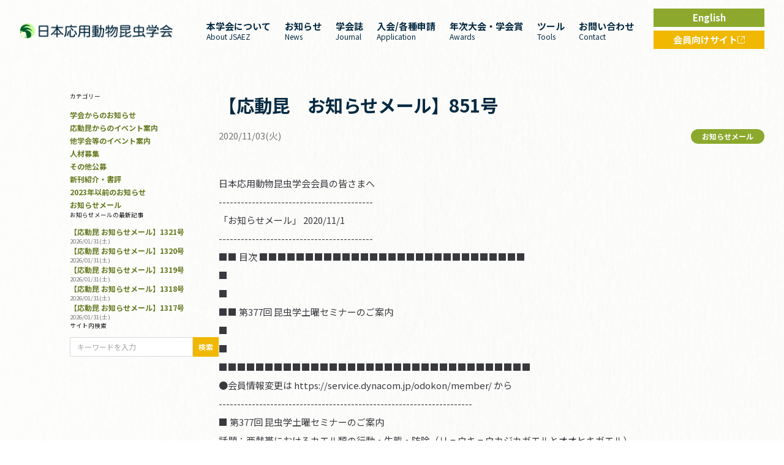

--- FILE ---
content_type: text/html; charset=UTF-8
request_url: https://odokon.org/1747
body_size: 77494
content:
<!DOCTYPE html>
<html lang="ja" >

<head>

	<meta charset="UTF-8">
	<meta name="viewport" content="width=device-width, initial-scale=1">
	<title>【応動昆　お知らせメール】851号 - 日本応用動物昆虫学会</title>
	<link rel="pingback" href="https://odokon.org/system/xmlrpc.php">

	<meta name='robots' content='index, follow, max-image-preview:large, max-snippet:-1, max-video-preview:-1' />

	<!-- This site is optimized with the Yoast SEO plugin v23.8 - https://yoast.com/wordpress/plugins/seo/ -->
	<link rel="canonical" href="https://odokon.org/1747" />
	<meta property="og:locale" content="ja_JP" />
	<meta property="og:type" content="article" />
	<meta property="og:title" content="【応動昆　お知らせメール】851号 - 日本応用動物昆虫学会" />
	<meta property="og:description" content="日本応用動物昆虫学会会員の皆さまへ ------------------------------------------ 「お知らせメール」 2020/11/1 -----------------------------…" />
	<meta property="og:url" content="https://odokon.org/1747" />
	<meta property="og:site_name" content="日本応用動物昆虫学会" />
	<meta property="article:published_time" content="2020-11-03T09:23:24+00:00" />
	<meta property="og:image" content="https://odokon.org/system/wp-content/uploads/ogp_odokon.jpg" />
	<meta property="og:image:width" content="1200" />
	<meta property="og:image:height" content="675" />
	<meta property="og:image:type" content="image/jpeg" />
	<meta name="author" content="shipyard" />
	<meta name="twitter:card" content="summary_large_image" />
	<meta name="twitter:label1" content="執筆者" />
	<meta name="twitter:data1" content="shipyard" />
	<script type="application/ld+json" class="yoast-schema-graph">{"@context":"https://schema.org","@graph":[{"@type":"Article","@id":"https://odokon.org/1747#article","isPartOf":{"@id":"https://odokon.org/1747"},"author":{"name":"shipyard","@id":"https://odokon.org/#/schema/person/8123e380cf7ec12cf425d8bf699a080b"},"headline":"【応動昆　お知らせメール】851号","datePublished":"2020-11-03T09:23:24+00:00","dateModified":"2020-11-03T09:23:24+00:00","mainEntityOfPage":{"@id":"https://odokon.org/1747"},"wordCount":37,"publisher":{"@id":"https://odokon.org/#organization"},"articleSection":["お知らせメール"],"inLanguage":"ja"},{"@type":"WebPage","@id":"https://odokon.org/1747","url":"https://odokon.org/1747","name":"【応動昆　お知らせメール】851号 - 日本応用動物昆虫学会","isPartOf":{"@id":"https://odokon.org/#website"},"datePublished":"2020-11-03T09:23:24+00:00","dateModified":"2020-11-03T09:23:24+00:00","breadcrumb":{"@id":"https://odokon.org/1747#breadcrumb"},"inLanguage":"ja","potentialAction":[{"@type":"ReadAction","target":["https://odokon.org/1747"]}]},{"@type":"BreadcrumbList","@id":"https://odokon.org/1747#breadcrumb","itemListElement":[{"@type":"ListItem","position":1,"name":"ホーム","item":"https://odokon.org/"},{"@type":"ListItem","position":2,"name":"【応動昆　お知らせメール】851号"}]},{"@type":"WebSite","@id":"https://odokon.org/#website","url":"https://odokon.org/","name":"日本応用動物昆虫学会","description":"応動昆、持続可能な社会を目指して: 一般社団法人 日本応用動物昆虫学会","publisher":{"@id":"https://odokon.org/#organization"},"alternateName":"The Japanese Society of Applied Entomology & Zoology","potentialAction":[{"@type":"SearchAction","target":{"@type":"EntryPoint","urlTemplate":"https://odokon.org/?s={search_term_string}"},"query-input":{"@type":"PropertyValueSpecification","valueRequired":true,"valueName":"search_term_string"}}],"inLanguage":"ja"},{"@type":"Organization","@id":"https://odokon.org/#organization","name":"一般社団法人日本応用動物昆虫学会","url":"https://odokon.org/","logo":{"@type":"ImageObject","inLanguage":"ja","@id":"https://odokon.org/#/schema/logo/image/","url":"https://odokon.org/system/wp-content/uploads/banner_odokon.jpg","contentUrl":"https://odokon.org/system/wp-content/uploads/banner_odokon.jpg","width":640,"height":240,"caption":"一般社団法人日本応用動物昆虫学会"},"image":{"@id":"https://odokon.org/#/schema/logo/image/"}},{"@type":"Person","@id":"https://odokon.org/#/schema/person/8123e380cf7ec12cf425d8bf699a080b","name":"shipyard","image":{"@type":"ImageObject","inLanguage":"ja","@id":"https://odokon.org/#/schema/person/image/","url":"https://secure.gravatar.com/avatar/84181979fbe2d4efb6a5a1519a27e501bcdde6c611b367e3feb6c8b348aba127?s=96&d=mm&r=g","contentUrl":"https://secure.gravatar.com/avatar/84181979fbe2d4efb6a5a1519a27e501bcdde6c611b367e3feb6c8b348aba127?s=96&d=mm&r=g","caption":"shipyard"},"sameAs":["https://odokon.org/system"],"url":"https://odokon.org/author/shipyard"}]}</script>
	<!-- / Yoast SEO plugin. -->


<link rel='dns-prefetch' href='//ajax.googleapis.com' />
<link rel="alternate" type="application/rss+xml" title="日本応用動物昆虫学会 &raquo; フィード" href="https://odokon.org/feed" />
<link rel="alternate" title="oEmbed (JSON)" type="application/json+oembed" href="https://odokon.org/wp-json/oembed/1.0/embed?url=https%3A%2F%2Fodokon.org%2F1747" />
<link rel="alternate" title="oEmbed (XML)" type="text/xml+oembed" href="https://odokon.org/wp-json/oembed/1.0/embed?url=https%3A%2F%2Fodokon.org%2F1747&#038;format=xml" />
<style id='wp-img-auto-sizes-contain-inline-css' type='text/css'>
img:is([sizes=auto i],[sizes^="auto," i]){contain-intrinsic-size:3000px 1500px}
/*# sourceURL=wp-img-auto-sizes-contain-inline-css */
</style>
<style id='wp-emoji-styles-inline-css' type='text/css'>

	img.wp-smiley, img.emoji {
		display: inline !important;
		border: none !important;
		box-shadow: none !important;
		height: 1em !important;
		width: 1em !important;
		margin: 0 0.07em !important;
		vertical-align: -0.1em !important;
		background: none !important;
		padding: 0 !important;
	}
/*# sourceURL=wp-emoji-styles-inline-css */
</style>
<style id='wp-block-library-inline-css' type='text/css'>
:root{--wp-block-synced-color:#7a00df;--wp-block-synced-color--rgb:122,0,223;--wp-bound-block-color:var(--wp-block-synced-color);--wp-editor-canvas-background:#ddd;--wp-admin-theme-color:#007cba;--wp-admin-theme-color--rgb:0,124,186;--wp-admin-theme-color-darker-10:#006ba1;--wp-admin-theme-color-darker-10--rgb:0,107,160.5;--wp-admin-theme-color-darker-20:#005a87;--wp-admin-theme-color-darker-20--rgb:0,90,135;--wp-admin-border-width-focus:2px}@media (min-resolution:192dpi){:root{--wp-admin-border-width-focus:1.5px}}.wp-element-button{cursor:pointer}:root .has-very-light-gray-background-color{background-color:#eee}:root .has-very-dark-gray-background-color{background-color:#313131}:root .has-very-light-gray-color{color:#eee}:root .has-very-dark-gray-color{color:#313131}:root .has-vivid-green-cyan-to-vivid-cyan-blue-gradient-background{background:linear-gradient(135deg,#00d084,#0693e3)}:root .has-purple-crush-gradient-background{background:linear-gradient(135deg,#34e2e4,#4721fb 50%,#ab1dfe)}:root .has-hazy-dawn-gradient-background{background:linear-gradient(135deg,#faaca8,#dad0ec)}:root .has-subdued-olive-gradient-background{background:linear-gradient(135deg,#fafae1,#67a671)}:root .has-atomic-cream-gradient-background{background:linear-gradient(135deg,#fdd79a,#004a59)}:root .has-nightshade-gradient-background{background:linear-gradient(135deg,#330968,#31cdcf)}:root .has-midnight-gradient-background{background:linear-gradient(135deg,#020381,#2874fc)}:root{--wp--preset--font-size--normal:16px;--wp--preset--font-size--huge:42px}.has-regular-font-size{font-size:1em}.has-larger-font-size{font-size:2.625em}.has-normal-font-size{font-size:var(--wp--preset--font-size--normal)}.has-huge-font-size{font-size:var(--wp--preset--font-size--huge)}.has-text-align-center{text-align:center}.has-text-align-left{text-align:left}.has-text-align-right{text-align:right}.has-fit-text{white-space:nowrap!important}#end-resizable-editor-section{display:none}.aligncenter{clear:both}.items-justified-left{justify-content:flex-start}.items-justified-center{justify-content:center}.items-justified-right{justify-content:flex-end}.items-justified-space-between{justify-content:space-between}.screen-reader-text{border:0;clip-path:inset(50%);height:1px;margin:-1px;overflow:hidden;padding:0;position:absolute;width:1px;word-wrap:normal!important}.screen-reader-text:focus{background-color:#ddd;clip-path:none;color:#444;display:block;font-size:1em;height:auto;left:5px;line-height:normal;padding:15px 23px 14px;text-decoration:none;top:5px;width:auto;z-index:100000}html :where(.has-border-color){border-style:solid}html :where([style*=border-top-color]){border-top-style:solid}html :where([style*=border-right-color]){border-right-style:solid}html :where([style*=border-bottom-color]){border-bottom-style:solid}html :where([style*=border-left-color]){border-left-style:solid}html :where([style*=border-width]){border-style:solid}html :where([style*=border-top-width]){border-top-style:solid}html :where([style*=border-right-width]){border-right-style:solid}html :where([style*=border-bottom-width]){border-bottom-style:solid}html :where([style*=border-left-width]){border-left-style:solid}html :where(img[class*=wp-image-]){height:auto;max-width:100%}:where(figure){margin:0 0 1em}html :where(.is-position-sticky){--wp-admin--admin-bar--position-offset:var(--wp-admin--admin-bar--height,0px)}@media screen and (max-width:600px){html :where(.is-position-sticky){--wp-admin--admin-bar--position-offset:0px}}

/*# sourceURL=wp-block-library-inline-css */
</style><style id='global-styles-inline-css' type='text/css'>
:root{--wp--preset--aspect-ratio--square: 1;--wp--preset--aspect-ratio--4-3: 4/3;--wp--preset--aspect-ratio--3-4: 3/4;--wp--preset--aspect-ratio--3-2: 3/2;--wp--preset--aspect-ratio--2-3: 2/3;--wp--preset--aspect-ratio--16-9: 16/9;--wp--preset--aspect-ratio--9-16: 9/16;--wp--preset--color--black: #000000;--wp--preset--color--cyan-bluish-gray: #abb8c3;--wp--preset--color--white: #ffffff;--wp--preset--color--pale-pink: #f78da7;--wp--preset--color--vivid-red: #cf2e2e;--wp--preset--color--luminous-vivid-orange: #ff6900;--wp--preset--color--luminous-vivid-amber: #fcb900;--wp--preset--color--light-green-cyan: #7bdcb5;--wp--preset--color--vivid-green-cyan: #00d084;--wp--preset--color--pale-cyan-blue: #8ed1fc;--wp--preset--color--vivid-cyan-blue: #0693e3;--wp--preset--color--vivid-purple: #9b51e0;--wp--preset--gradient--vivid-cyan-blue-to-vivid-purple: linear-gradient(135deg,rgb(6,147,227) 0%,rgb(155,81,224) 100%);--wp--preset--gradient--light-green-cyan-to-vivid-green-cyan: linear-gradient(135deg,rgb(122,220,180) 0%,rgb(0,208,130) 100%);--wp--preset--gradient--luminous-vivid-amber-to-luminous-vivid-orange: linear-gradient(135deg,rgb(252,185,0) 0%,rgb(255,105,0) 100%);--wp--preset--gradient--luminous-vivid-orange-to-vivid-red: linear-gradient(135deg,rgb(255,105,0) 0%,rgb(207,46,46) 100%);--wp--preset--gradient--very-light-gray-to-cyan-bluish-gray: linear-gradient(135deg,rgb(238,238,238) 0%,rgb(169,184,195) 100%);--wp--preset--gradient--cool-to-warm-spectrum: linear-gradient(135deg,rgb(74,234,220) 0%,rgb(151,120,209) 20%,rgb(207,42,186) 40%,rgb(238,44,130) 60%,rgb(251,105,98) 80%,rgb(254,248,76) 100%);--wp--preset--gradient--blush-light-purple: linear-gradient(135deg,rgb(255,206,236) 0%,rgb(152,150,240) 100%);--wp--preset--gradient--blush-bordeaux: linear-gradient(135deg,rgb(254,205,165) 0%,rgb(254,45,45) 50%,rgb(107,0,62) 100%);--wp--preset--gradient--luminous-dusk: linear-gradient(135deg,rgb(255,203,112) 0%,rgb(199,81,192) 50%,rgb(65,88,208) 100%);--wp--preset--gradient--pale-ocean: linear-gradient(135deg,rgb(255,245,203) 0%,rgb(182,227,212) 50%,rgb(51,167,181) 100%);--wp--preset--gradient--electric-grass: linear-gradient(135deg,rgb(202,248,128) 0%,rgb(113,206,126) 100%);--wp--preset--gradient--midnight: linear-gradient(135deg,rgb(2,3,129) 0%,rgb(40,116,252) 100%);--wp--preset--font-size--small: 13px;--wp--preset--font-size--medium: 20px;--wp--preset--font-size--large: 36px;--wp--preset--font-size--x-large: 42px;--wp--preset--spacing--20: 0.44rem;--wp--preset--spacing--30: 0.67rem;--wp--preset--spacing--40: 1rem;--wp--preset--spacing--50: 1.5rem;--wp--preset--spacing--60: 2.25rem;--wp--preset--spacing--70: 3.38rem;--wp--preset--spacing--80: 5.06rem;--wp--preset--shadow--natural: 6px 6px 9px rgba(0, 0, 0, 0.2);--wp--preset--shadow--deep: 12px 12px 50px rgba(0, 0, 0, 0.4);--wp--preset--shadow--sharp: 6px 6px 0px rgba(0, 0, 0, 0.2);--wp--preset--shadow--outlined: 6px 6px 0px -3px rgb(255, 255, 255), 6px 6px rgb(0, 0, 0);--wp--preset--shadow--crisp: 6px 6px 0px rgb(0, 0, 0);}:where(.is-layout-flex){gap: 0.5em;}:where(.is-layout-grid){gap: 0.5em;}body .is-layout-flex{display: flex;}.is-layout-flex{flex-wrap: wrap;align-items: center;}.is-layout-flex > :is(*, div){margin: 0;}body .is-layout-grid{display: grid;}.is-layout-grid > :is(*, div){margin: 0;}:where(.wp-block-columns.is-layout-flex){gap: 2em;}:where(.wp-block-columns.is-layout-grid){gap: 2em;}:where(.wp-block-post-template.is-layout-flex){gap: 1.25em;}:where(.wp-block-post-template.is-layout-grid){gap: 1.25em;}.has-black-color{color: var(--wp--preset--color--black) !important;}.has-cyan-bluish-gray-color{color: var(--wp--preset--color--cyan-bluish-gray) !important;}.has-white-color{color: var(--wp--preset--color--white) !important;}.has-pale-pink-color{color: var(--wp--preset--color--pale-pink) !important;}.has-vivid-red-color{color: var(--wp--preset--color--vivid-red) !important;}.has-luminous-vivid-orange-color{color: var(--wp--preset--color--luminous-vivid-orange) !important;}.has-luminous-vivid-amber-color{color: var(--wp--preset--color--luminous-vivid-amber) !important;}.has-light-green-cyan-color{color: var(--wp--preset--color--light-green-cyan) !important;}.has-vivid-green-cyan-color{color: var(--wp--preset--color--vivid-green-cyan) !important;}.has-pale-cyan-blue-color{color: var(--wp--preset--color--pale-cyan-blue) !important;}.has-vivid-cyan-blue-color{color: var(--wp--preset--color--vivid-cyan-blue) !important;}.has-vivid-purple-color{color: var(--wp--preset--color--vivid-purple) !important;}.has-black-background-color{background-color: var(--wp--preset--color--black) !important;}.has-cyan-bluish-gray-background-color{background-color: var(--wp--preset--color--cyan-bluish-gray) !important;}.has-white-background-color{background-color: var(--wp--preset--color--white) !important;}.has-pale-pink-background-color{background-color: var(--wp--preset--color--pale-pink) !important;}.has-vivid-red-background-color{background-color: var(--wp--preset--color--vivid-red) !important;}.has-luminous-vivid-orange-background-color{background-color: var(--wp--preset--color--luminous-vivid-orange) !important;}.has-luminous-vivid-amber-background-color{background-color: var(--wp--preset--color--luminous-vivid-amber) !important;}.has-light-green-cyan-background-color{background-color: var(--wp--preset--color--light-green-cyan) !important;}.has-vivid-green-cyan-background-color{background-color: var(--wp--preset--color--vivid-green-cyan) !important;}.has-pale-cyan-blue-background-color{background-color: var(--wp--preset--color--pale-cyan-blue) !important;}.has-vivid-cyan-blue-background-color{background-color: var(--wp--preset--color--vivid-cyan-blue) !important;}.has-vivid-purple-background-color{background-color: var(--wp--preset--color--vivid-purple) !important;}.has-black-border-color{border-color: var(--wp--preset--color--black) !important;}.has-cyan-bluish-gray-border-color{border-color: var(--wp--preset--color--cyan-bluish-gray) !important;}.has-white-border-color{border-color: var(--wp--preset--color--white) !important;}.has-pale-pink-border-color{border-color: var(--wp--preset--color--pale-pink) !important;}.has-vivid-red-border-color{border-color: var(--wp--preset--color--vivid-red) !important;}.has-luminous-vivid-orange-border-color{border-color: var(--wp--preset--color--luminous-vivid-orange) !important;}.has-luminous-vivid-amber-border-color{border-color: var(--wp--preset--color--luminous-vivid-amber) !important;}.has-light-green-cyan-border-color{border-color: var(--wp--preset--color--light-green-cyan) !important;}.has-vivid-green-cyan-border-color{border-color: var(--wp--preset--color--vivid-green-cyan) !important;}.has-pale-cyan-blue-border-color{border-color: var(--wp--preset--color--pale-cyan-blue) !important;}.has-vivid-cyan-blue-border-color{border-color: var(--wp--preset--color--vivid-cyan-blue) !important;}.has-vivid-purple-border-color{border-color: var(--wp--preset--color--vivid-purple) !important;}.has-vivid-cyan-blue-to-vivid-purple-gradient-background{background: var(--wp--preset--gradient--vivid-cyan-blue-to-vivid-purple) !important;}.has-light-green-cyan-to-vivid-green-cyan-gradient-background{background: var(--wp--preset--gradient--light-green-cyan-to-vivid-green-cyan) !important;}.has-luminous-vivid-amber-to-luminous-vivid-orange-gradient-background{background: var(--wp--preset--gradient--luminous-vivid-amber-to-luminous-vivid-orange) !important;}.has-luminous-vivid-orange-to-vivid-red-gradient-background{background: var(--wp--preset--gradient--luminous-vivid-orange-to-vivid-red) !important;}.has-very-light-gray-to-cyan-bluish-gray-gradient-background{background: var(--wp--preset--gradient--very-light-gray-to-cyan-bluish-gray) !important;}.has-cool-to-warm-spectrum-gradient-background{background: var(--wp--preset--gradient--cool-to-warm-spectrum) !important;}.has-blush-light-purple-gradient-background{background: var(--wp--preset--gradient--blush-light-purple) !important;}.has-blush-bordeaux-gradient-background{background: var(--wp--preset--gradient--blush-bordeaux) !important;}.has-luminous-dusk-gradient-background{background: var(--wp--preset--gradient--luminous-dusk) !important;}.has-pale-ocean-gradient-background{background: var(--wp--preset--gradient--pale-ocean) !important;}.has-electric-grass-gradient-background{background: var(--wp--preset--gradient--electric-grass) !important;}.has-midnight-gradient-background{background: var(--wp--preset--gradient--midnight) !important;}.has-small-font-size{font-size: var(--wp--preset--font-size--small) !important;}.has-medium-font-size{font-size: var(--wp--preset--font-size--medium) !important;}.has-large-font-size{font-size: var(--wp--preset--font-size--large) !important;}.has-x-large-font-size{font-size: var(--wp--preset--font-size--x-large) !important;}
/*# sourceURL=global-styles-inline-css */
</style>

<style id='classic-theme-styles-inline-css' type='text/css'>
/*! This file is auto-generated */
.wp-block-button__link{color:#fff;background-color:#32373c;border-radius:9999px;box-shadow:none;text-decoration:none;padding:calc(.667em + 2px) calc(1.333em + 2px);font-size:1.125em}.wp-block-file__button{background:#32373c;color:#fff;text-decoration:none}
/*# sourceURL=/wp-includes/css/classic-themes.min.css */
</style>
<link rel='stylesheet' id='contact-form-7-css' href='https://odokon.org/system/wp-content/plugins/contact-form-7/includes/css/styles.css?ver=5.9.8' type='text/css' media='all' />
<link rel='stylesheet' id='xo-slider-css' href='https://odokon.org/system/wp-content/plugins/xo-liteslider/css/base.min.css?ver=3.8.6' type='text/css' media='all' />
<link rel='stylesheet' id='xo-swiper-css' href='https://odokon.org/system/wp-content/plugins/xo-liteslider/assets/vendor/swiper/swiper-bundle.min.css?ver=3.8.6' type='text/css' media='all' />
<script type="text/javascript" src="https://ajax.googleapis.com/ajax/libs/jquery/1.11.0/jquery.min.js" id="jquery-js"></script>
<link rel="https://api.w.org/" href="https://odokon.org/wp-json/" /><link rel="alternate" title="JSON" type="application/json" href="https://odokon.org/wp-json/wp/v2/posts/1747" /><link rel="EditURI" type="application/rsd+xml" title="RSD" href="https://odokon.org/system/xmlrpc.php?rsd" />
<meta name="generator" content="WordPress 6.9" />
<link rel='shortlink' href='https://odokon.org/?p=1747' />
		<style type="text/css" id="wp-custom-css">
			.header-v2__logo a,
.header-v2__logo svg {
    /* color: #333; */
    font-size: 1.2em;
    font-weight: bold;
    text-decoration: none;
}

.sticky .power-link{
	background-color:var(--color-accent-lighter)
;
}

dl.winners-list dt
{
	color: var(--color-quaternary);

	font-weight: bold;
	margin-top:2em;
	margin-bottom:1.1em;
}

dl.winners-list dd
{
	margin-bottom:0.6em;
}
	span.winner{
		
		font-weight: bold
}

p.date-entry-archive
{text-align:right}		</style>
		
	<script>
		document.getElementsByTagName("html")[0].className += " js";

	</script>

	<link rel="stylesheet" href="https://odokon.org/system/wp-content/themes/odokon_wp/style.css?1727847174">

	<link rel='stylesheet' href='https://odokon.org/system/wp-content/themes/odokon_wp/assets/icomoon/style.css'>

	<!-- browsers not supporting CSS variables -->
	<script>
		if (!('CSS' in window) || !CSS.supports('color', 'var(--color-var)')) {
			var cfStyle = document.getElementById('codyframe');
			if (cfStyle) {
				var href = cfStyle.getAttribute('href');
				href = href.replace('style.css', 'style-fallback.css');
				cfStyle.setAttribute('href', href);
			}
		}

	</script>

	<link rel="preconnect" href="https://fonts.googleapis.com">
	<link rel="preconnect" href="https://fonts.gstatic.com" crossorigin="">
	<link href="https://fonts.googleapis.com/css2?family=M+PLUS+Rounded+1c:wght@400;500;700&family=Noto+Sans+JP:wght@400;500;700&family=Noto+Serif+JP:wght@400;500;700&display=swap" rel="stylesheet">

	<link rel="icon" href="https://odokon.org/system/wp-content/themes/odokon_wp/favicon.ico">
	<link rel="apple-touch-icon" sizes="180x180" href="https://odokon.org/system/wp-content/themes/odokon_wp/apple-touch-icon.png">

	<!-- Google Tag Manager -->
	<script>(function(w,d,s,l,i){w[l]=w[l]||[];w[l].push({'gtm.start':
	new Date().getTime(),event:'gtm.js'});var f=d.getElementsByTagName(s)[0],
	j=d.createElement(s),dl=l!='dataLayer'?'&l='+l:'';j.async=true;j.src=
	'https://www.googletagmanager.com/gtm.js?id='+i+dl;f.parentNode.insertBefore(j,f);
	})(window,document,'script','dataLayer','GTM-AAAAAAA');</script>
	<!-- End Google Tag Manager -->

</head>

<body class="wp-singular post-template-default single single-post postid-1747 single-format-standard wp-theme-odokon_wp news-mail ">

<!-- Google Tag Manager (noscript) -->
<noscript><iframe src="https://www.googletagmanager.com/ns.html?id=GTM-AAAAAAA"
height="0" width="0" style="display:none;visibility:hidden"></iframe></noscript>
<!-- End Google Tag Manager (noscript) -->


<header class="header-v2 js-header-v2 ">
	<div class="header-v2__wrapper">
		<div class="header-v2__container container max-width-xl">
			<div class="header-v2__logo">
				<a href="https://odokon.org/" class="header-v2__logo-link">
					<img src="https://odokon.org/system/wp-content/themes/odokon_wp/assets/img/logo.png" alt="応用動物昆虫学会" class="header-v2__logo-img">
				</a>
			</div>

			<button class="header-v2__nav-control reset anim-menu-btn js-anim-menu-btn js-tab-focus" aria-label="Toggle menu">
				<i class="anim-menu-btn__icon anim-menu-btn__icon--close" aria-hidden="true"></i>
			</button>

			<nav class="header-v2__nav" role="navigation">
				<ul class="header-v2__nav-list header-v2__nav-list--main flex-grow@lg">
					<li class="header-v2__nav-item header-v2__nav-item--main header-v2__nav-item--has-children">
						<a href="https://odokon.org/en" target="_blank" rel="noopener" class="btn btn--primary hide@lg padding-x-sm@xl padding-y-xxxs">English</a>
						<a href="https://service.dynacom.jp/acpartner/odokon/" target="_blank" rel="noopener" class="btn btn--accent hide@lg padding-x-sm@xl padding-y-xxxs">会員向けサイト<i class="sr-only">(新しいウインドウで開く)</i>
							<svg class="icon icon--xxs" aria-hidden="true" viewBox="0 0 12 12">
								<g stroke-width="1" stroke="currentColor" stroke-linecap="round" stroke-linejoin="round" fill="none">
									<path d="M11.5,8.5v2a1,1,0,0,1-1,1h-9a1,1,0,0,1-1-1v-9a1,1,0,0,1,1-1h2"></path>
									<polyline points="6.5 0.5 11.5 0.5 11.5 5.5"></polyline>
									<line x1="11.5" y1="0.5" x2="5.5" y2="6.5"></line>
								</g>
							</svg>
						</a>
					</li>

					<li class="header-v2__nav-item header-v2__nav-item--main header-v2__nav-item--has-children">
						<a class="header-v2__nav-link">
							<div class="header-v2__nav-item-text">
								<span class="header-v2__nav-item-text-main">本学会について</span>
								<span class="header-v2__nav-item-text-sub">About JSAEZ</span>
							</div>
							<svg class="header-v2__nav-dropdown-icon icon margin-left-xxxs hide@lg" aria-hidden="true" viewBox="0 0 16 16">
								<polyline fill="none" stroke-width="1" stroke="currentColor" stroke-linecap="round" stroke-linejoin="round" stroke-miterlimit="10" points="3.5,6.5 8,11 12.5,6.5 "></polyline>
							</svg>
						</a>

						<div class="header-v2__nav-dropdown">
							<ul class="header-v2__nav-list">
								<li class="header-v2__nav-item"><a href="https://odokon.org/about" class="header-v2__nav-link">日本応用動物昆虫学会について</a></li>
								<li class="header-v2__nav-item"><a href="https://odokon.org/about#2" class="header-v2__nav-link">学会長挨拶</a></li>
								<li class="header-v2__nav-item header-v2__nav-item--divider" role="separator"></li>
								<li class="header-v2__nav-item"><a href="https://odokon.org/aez-category-fee" class="header-v2__nav-link">会員種別・年会費について</a></li>
								<li class="header-v2__nav-item header-v2__nav-item--has-children">
									<a href="https://odokon.org/member" class="header-v2__nav-link justify-between">
										<span>役員等</span>
										<svg class="icon header-v2__nav-dropdown-icon" aria-hidden="true" viewBox="0 0 16 16">
											<g stroke-width="1" stroke="currentColor">
												<polyline fill="none" stroke="currentColor" stroke-linecap="round" stroke-linejoin="round" stroke-miterlimit="10" points="6.5,3.5 11,8 6.5,12.5 "></polyline>
											</g>
										</svg>
									</a>
									<div class="header-v2__nav-dropdown header-v2__nav-dropdown--nested">
										<ul class="header-v2__nav-list">
											<li class="header-v2__nav-item"><a href="https://odokon.org/member" class="header-v2__nav-link">理事・監事・運営会議メンバー</a></li>
											<li class="header-v2__nav-item"><a href="https://odokon.org/member#2" class="header-v2__nav-link">代議員</a></li>
											<li class="header-v2__nav-item"><a href="https://odokon.org/member#3" class="header-v2__nav-link">編集委員会・編集委員</a></li>
											<li class="header-v2__nav-item"><a href="https://odokon.org/member#4" class="header-v2__nav-link">各種委員</a></li>
											<li class="header-v2__nav-item"><a href="https://odokon.org/member#5" class="header-v2__nav-link">名誉会員</a></li>
										</ul>
									</div>
								</li>
								<li class="header-v2__nav-item header-v2__nav-item--has-children">
									<a href="https://odokon.org/terms" class="header-v2__nav-link justify-between">
										<span>規約</span>
										<svg class="icon header-v2__nav-dropdown-icon" aria-hidden="true" viewBox="0 0 16 16">
											<g stroke-width="1" stroke="currentColor">
												<polyline fill="none" stroke="currentColor" stroke-linecap="round" stroke-linejoin="round" stroke-miterlimit="10" points="6.5,3.5 11,8 6.5,12.5 "></polyline>
											</g>
										</svg>
									</a>
									<div class="header-v2__nav-dropdown header-v2__nav-dropdown--nested">
										<ul class="header-v2__nav-list">
											<li class="header-v2__nav-item"><a href="https://odokon.org/terms" class="header-v2__nav-link">規程・細則および定款</a></li>
											<li class="header-v2__nav-item"><a href="https://odokon.org/terms#2" class="header-v2__nav-link">倫理綱領について</a></li>
											<li class="header-v2__nav-item"><a href="https://odokon.org/terms#3" class="header-v2__nav-link">プライバシーポリシー</a></li>
										</ul>
									</div>
								</li>
								<li class="header-v2__nav-item header-v2__nav-item--has-children">
									<a href="https://odokon.org/engineer" class="header-v2__nav-link justify-between">
										<span>技術士とJABEE</span>
										<svg class="icon header-v2__nav-dropdown-icon" aria-hidden="true" viewBox="0 0 16 16">
											<g stroke-width="1" stroke="currentColor">
												<polyline fill="none" stroke="currentColor" stroke-linecap="round" stroke-linejoin="round" stroke-miterlimit="10" points="6.5,3.5 11,8 6.5,12.5 "></polyline>
											</g>
										</svg>
									</a>
									<div class="header-v2__nav-dropdown header-v2__nav-dropdown--nested">
										<ul class="header-v2__nav-list">
											<li class="header-v2__nav-item"><a href="https://odokon.org/engineer" class="header-v2__nav-link">技術士とJABEEについて</a></li>
											<li class="header-v2__nav-item"><a href="https://odokon.org/engineer#2" class="header-v2__nav-link">技術士・農業部門・植物保護</a></li>
											<li class="header-v2__nav-item"><a href="https://odokon.org/engineer#3" class="header-v2__nav-link">JABEEとは？</a></li>
											<li class="header-v2__nav-item"><a href="https://odokon.org/engineer#4" class="header-v2__nav-link">なぜ学会がJABEEに関わるのか？</a></li>
											<li class="header-v2__nav-item"><a href="https://odokon.org/engineer#5" class="header-v2__nav-link">技術士とJABEEの関連</a></li>
										</ul>
									</div>
								</li>
							</ul>
						</div>
					</li>

					<li class="header-v2__nav-item header-v2__nav-item--main header-v2__nav-item--has-children">
						<a class="header-v2__nav-link">
							<div class="header-v2__nav-item-text">
								<span class="header-v2__nav-item-text-main">お知らせ</span>
								<span class="header-v2__nav-item-text-sub">News</span>
							</div>
							<svg class="header-v2__nav-dropdown-icon icon margin-left-xxxs hide@lg" aria-hidden="true" viewBox="0 0 16 16">
								<polyline fill="none" stroke-width="1" stroke="currentColor" stroke-linecap="round" stroke-linejoin="round" stroke-miterlimit="10" points="3.5,6.5 8,11 12.5,6.5 "></polyline>
							</svg>
						</a>

						<div class="header-v2__nav-dropdown">
							<ul class="header-v2__nav-list">
								<li class="header-v2__nav-item"><a href="https://odokon.org/announcement" class="header-v2__nav-link">学会からのお知らせ</a></li>
								<li class="header-v2__nav-item"><a href="https://odokon.org/events" class="header-v2__nav-link">応動昆からのイベント案内</a></li>
								<li class="header-v2__nav-item"><a href="https://odokon.org/other-events" class="header-v2__nav-link">他学会等のイベント案内</a></li>
								<li class="header-v2__nav-item"><a href="https://odokon.org/recruit" class="header-v2__nav-link">人材募集</a></li>
								<li class="header-v2__nav-item"><a href="https://odokon.org/offering" class="header-v2__nav-link">その他公募</a></li>
								<li class="header-v2__nav-item"><a href="https://odokon.org/book-review" class="header-v2__nav-link">新刊紹介・書評</a></li>
								<li class="header-v2__nav-item header-v2__nav-item--divider" role="separator"></li>
								<li class="header-v2__nav-item"><a href="https://odokon.org/past-news	" class="header-v2__nav-link">2023年以前のお知らせ</a></li>
								<li class="header-v2__nav-item"><a href="https://odokon.org/news-mail" class="header-v2__nav-link">お知らせメールアーカイブ</a></li>
							</ul>
						</div>
					</li>

					<li class="header-v2__nav-item header-v2__nav-item--main header-v2__nav-item--has-children">
						<a class="header-v2__nav-link">
							<div class="header-v2__nav-item-text">
								<span class="header-v2__nav-item-text-main">学会誌</span>
								<span class="header-v2__nav-item-text-sub">Journal</span>
							</div>
							<svg class="header-v2__nav-dropdown-icon icon margin-left-xxxs hide@lg" aria-hidden="true" viewBox="0 0 16 16">
								<polyline fill="none" stroke-width="1" stroke="currentColor" stroke-linecap="round" stroke-linejoin="round" stroke-miterlimit="10" points="3.5,6.5 8,11 12.5,6.5 "></polyline>
							</svg>
						</a>

						<div class="header-v2__nav-dropdown header-v2__nav-dropdown--md">
							<ul class="header-v2__nav-list">
								<li class="header-v2__nav-item header-v2__nav-item--label">和文誌</li>
								<li class="header-v2__nav-item"><a href="https://odokon.org/journal" class="header-v2__nav-link">日本応用動物昆虫学会誌</a></li>
								<li class="header-v2__nav-item">
									<a href="https://odokon.org/system/wp-content/uploads/c8a0130a663d6c0b1217056c4fbb1ced.pdf" class="header-v2__nav-link justify-between" target="_blank">
										<span>和文誌投稿規定・執筆要領(PDF) <i class="sr-only">(ファイルダウンロード)</i></span>
										<svg class="icon icon--xxs" aria-hidden="true" viewBox="0 0 16 16">
											<path d="M8,12c0.3,0,0.5-0.1,0.7-0.3L14.4,6L13,4.6l-4,4V0H7v8.6l-4-4L1.6,6l5.7,5.7C7.5,11.9,7.7,12,8,12z"></path>
											<rect x="1" y="14" width="14" height="2"></rect>
										</svg>
									</a>
								</li>
　　　　　　　　　　　　　　　　　　　　　　　　　　　　　　　　<li class="header-v2__nav-item">
									<a href="https://odokon.org/system/wp-content/uploads/70a3a8ac3e0efbc3cf022200d4e7303d-1.docx" class="header-v2__nav-link justify-between" target="_blank">
										<span>和文誌原稿テンプレート <i class="sr-only">(ファイルダウンロード)</i></span>
										<svg class="icon icon--xxs" aria-hidden="true" viewBox="0 0 16 16">
											<path d="M8,12c0.3,0,0.5-0.1,0.7-0.3L14.4,6L13,4.6l-4,4V0H7v8.6l-4-4L1.6,6l5.7,5.7C7.5,11.9,7.7,12,8,12z"></path>
											<rect x="1" y="14" width="14" height="2"></rect>
										</svg>
									</a>
								</li>
　　　　　　　　　　　　　　　　　　　　　　　　　　　　　　　　<li class="header-v2__nav-item">
									<a href="https://odokon.org/system/wp-content/uploads/38b32bcb0473cbf2acc5d6294ec11761.pdf" class="header-v2__nav-link justify-between" target="_blank">
										<span>害虫新記録ノートサンプル <i class="sr-only">(ファイルダウンロード)</i></span>
										<svg class="icon icon--xxs" aria-hidden="true" viewBox="0 0 16 16">
											<path d="M8,12c0.3,0,0.5-0.1,0.7-0.3L14.4,6L13,4.6l-4,4V0H7v8.6l-4-4L1.6,6l5.7,5.7C7.5,11.9,7.7,12,8,12z"></path>
											<rect x="1" y="14" width="14" height="2"></rect>
										</svg>
									</a>
								</li>
								<li class="header-v2__nav-item header-v2__nav-item--label">英文誌</li>
								<li class="header-v2__nav-item"><a href="https://odokon.org/journal#2" class="header-v2__nav-link">Applied Entomology and Zoology</a></li>
								<li class="header-v2__nav-item"><a href="https://odokon.org/journal#3" class="header-v2__nav-link">Editor's choiceについて</a></li>
								<li class="header-v2__nav-item header-v2__nav-item--divider" role="separator"></li>
								<li class="header-v2__nav-item header-v2__nav-item--label">EMシステム</li>
								<li class="header-v2__nav-item">
									<a href="https://www.editorialmanager.com/jjaez/default.aspx" target="_blank" rel="noopener" class="header-v2__nav-link justify-between">
										<span>EMシステムへのリンク <i class="sr-only">(新しいウインドウで開く)</i></span>
										<svg class="icon icon--xxs" aria-hidden="true" viewBox="0 0 12 12">
											<g stroke-width="1" stroke="currentColor" stroke-linecap="round" stroke-linejoin="round" fill="none">
												<path d="M11.5,8.5v2a1,1,0,0,1-1,1h-9a1,1,0,0,1-1-1v-9a1,1,0,0,1,1-1h2"></path>
												<polyline points="6.5 0.5 11.5 0.5 11.5 5.5"></polyline>
												<line x1="11.5" y1="0.5" x2="5.5" y2="6.5"></line>
											</g>
										</svg>
									</a>
								</li>
								<li class="header-v2__nav-item">
									<a href="https://odokon.org/system/wp-content/uploads/09e5f6ddc2ede69fb5986de6adcd20b1e66ea37a.pdf" class="header-v2__nav-link justify-between">
										<span>EM著者マニュアル(PDF) <i class="sr-only">(ファイルダウンロード)</i></span>
										<svg class="icon icon--xxs" aria-hidden="true" viewBox="0 0 16 16">
											<path d="M8,12c0.3,0,0.5-0.1,0.7-0.3L14.4,6L13,4.6l-4,4V0H7v8.6l-4-4L1.6,6l5.7,5.7C7.5,11.9,7.7,12,8,12z"></path>
											<rect x="1" y="14" width="14" height="2"></rect>
										</svg>
									</a>
								</li>
								<li class="header-v2__nav-item">
									<a href="https://odokon.org/system/wp-content/uploads/89f2d914405326652464df142dff34f82f0fe076.pdf" class="header-v2__nav-link justify-between">
										<span>EM査読者マニュアル(PDF) <i class="sr-only">(ファイルダウンロード)</i></span>
										<svg class="icon icon--xxs" aria-hidden="true" viewBox="0 0 16 16">
											<path d="M8,12c0.3,0,0.5-0.1,0.7-0.3L14.4,6L13,4.6l-4,4V0H7v8.6l-4-4L1.6,6l5.7,5.7C7.5,11.9,7.7,12,8,12z"></path>
											<rect x="1" y="14" width="14" height="2"></rect>
										</svg>
									</a>
								</li>
								<li class="header-v2__nav-item header-v2__nav-item--divider" role="separator"></li>
								<li class="header-v2__nav-item header-v2__nav-item--has-children">
									<a href="https://odokon.org/aez-copyright" class="header-v2__nav-link justify-between">
										<span>本学会発行物の著作権と転載許可</span>
										<svg class="icon header-v2__nav-dropdown-icon" aria-hidden="true" viewBox="0 0 16 16">
											<g stroke-width="1" stroke="currentColor">
												<polyline fill="none" stroke="currentColor" stroke-linecap="round" stroke-linejoin="round" stroke-miterlimit="10" points="6.5,3.5 11,8 6.5,12.5 "></polyline>
											</g>
										</svg>
									</a>
									<div class="header-v2__nav-dropdown header-v2__nav-dropdown--nested">
										<ul class="header-v2__nav-list">
											<li class="header-v2__nav-item"><a href="https://odokon.org/aez-copyright" class="header-v2__nav-link">日本応用動物昆虫学会誌 (和文誌)</a></li>
											<li class="header-v2__nav-item"><a href="https://odokon.org/aez-copyright#2" class="header-v2__nav-link">Applied Entomology and Zoology (英文誌)</a></li>
											<li class="header-v2__nav-item"><a href="https://odokon.org/aez-copyright#3" class="header-v2__nav-link">転載許可について</a></li>
										</ul>
									</div>
								</li>
							</ul>
						</div>
					</li>

					<li class="header-v2__nav-item header-v2__nav-item--main header-v2__nav-item--has-children">
						<a class="header-v2__nav-link">
							<div class="header-v2__nav-item-text">
								<span class="header-v2__nav-item-text-main">入会/各種申請</span>
								<span class="header-v2__nav-item-text-sub">Application</span>
							</div>
							<svg class="header-v2__nav-dropdown-icon icon margin-left-xxxs hide@lg" aria-hidden="true" viewBox="0 0 16 16">
								<polyline fill="none" stroke-width="1" stroke="currentColor" stroke-linecap="round" stroke-linejoin="round" stroke-miterlimit="10" points="3.5,6.5 8,11 12.5,6.5 "></polyline>
							</svg>
						</a>

						<div class="header-v2__nav-dropdown header-v2__nav-dropdown--md">
							<ul class="header-v2__nav-list">
								<li class="header-v2__nav-item"><a href="https://odokon.org/aez-category-fee" class="header-v2__nav-link">会員種別について</a></li>
								<li class="header-v2__nav-item"><a href="https://odokon.org/aez-category-fee#2" class="header-v2__nav-link">年会費について</a></li>
								<li class="header-v2__nav-item header-v2__nav-item--divider" role="separator"></li>
								<li class="header-v2__nav-item header-v2__nav-item--label">各種申請書ダウンロード</li>
								<li class="header-v2__nav-item">
									<a href="https://odokon.org/system/wp-content/uploads/JJAEZ_interactFoundation_form01_20230227.pdf" class="header-v2__nav-link justify-between">
										<span>国際交流基金(派遣用)交付申込書(PDF) <i class="sr-only">(ファイルダウンロード)</i></span>
										<svg class="icon icon--xxs" aria-hidden="true" viewBox="0 0 16 16">
											<path d="M8,12c0.3,0,0.5-0.1,0.7-0.3L14.4,6L13,4.6l-4,4V0H7v8.6l-4-4L1.6,6l5.7,5.7C7.5,11.9,7.7,12,8,12z"></path>
											<rect x="1" y="14" width="14" height="2"></rect>
										</svg>
									</a>
								</li>
								<li class="header-v2__nav-item">
									<a href="https://odokon.org/system/wp-content/uploads/JJAEZ_interactFoundation_form01_20230227.docx" class="header-v2__nav-link justify-between">
										<span>国際交流基金(派遣用)交付申込書(Word) <i class="sr-only">(ファイルダウンロード)</i></span>
										<svg class="icon icon--xxs" aria-hidden="true" viewBox="0 0 16 16">
											<path d="M8,12c0.3,0,0.5-0.1,0.7-0.3L14.4,6L13,4.6l-4,4V0H7v8.6l-4-4L1.6,6l5.7,5.7C7.5,11.9,7.7,12,8,12z"></path>
											<rect x="1" y="14" width="14" height="2"></rect>
										</svg>
									</a>
								</li>
								<li class="header-v2__nav-item">
									<a href="https://odokon.org/system/wp-content/uploads/JPAS_JAEZ_Form_20250818.docx" class="header-v2__nav-link justify-between">
										<span>日本農学賞候補者の募集(Word) <i class="sr-only">(ファイルダウンロード)</i></span>
										<svg class="icon icon--xxs" aria-hidden="true" viewBox="0 0 16 16">
											<path d="M8,12c0.3,0,0.5-0.1,0.7-0.3L14.4,6L13,4.6l-4,4V0H7v8.6l-4-4L1.6,6l5.7,5.7C7.5,11.9,7.7,12,8,12z"></path>
											<rect x="1" y="14" width="14" height="2"></rect>
										</svg>
									</a>
								</li>
								<li class="header-v2__nav-item">
									<a href="https://odokon.org/system/wp-content/uploads/0f9949890947ba20d7f2d11884ebb4f9.doc" class="header-v2__nav-link justify-between">
										<span>発行物の著作権・転載許可(Word) <i class="sr-only">(ファイルダウンロード)</i></span>
										<svg class="icon icon--xxs" aria-hidden="true" viewBox="0 0 16 16">
											<path d="M8,12c0.3,0,0.5-0.1,0.7-0.3L14.4,6L13,4.6l-4,4V0H7v8.6l-4-4L1.6,6l5.7,5.7C7.5,11.9,7.7,12,8,12z"></path>
											<rect x="1" y="14" width="14" height="2"></rect>
										</svg>
									</a>
								</li>
								<li class="header-v2__nav-item">
									<a href="https://odokon.org/system/wp-content/uploads/JJAEZ_award_form_2025.docx" class="header-v2__nav-link justify-between">
										<span>奨励賞受賞候補者推薦書(Word) <i class="sr-only">(ファイルダウンロード)</i></span>
										<svg class="icon icon--xxs" aria-hidden="true" viewBox="0 0 16 16">
											<path d="M8,12c0.3,0,0.5-0.1,0.7-0.3L14.4,6L13,4.6l-4,4V0H7v8.6l-4-4L1.6,6l5.7,5.7C7.5,11.9,7.7,12,8,12z"></path>
											<rect x="1" y="14" width="14" height="2"></rect>
										</svg>
									</a>
								</li>
							</ul>
						</div>
					</li>

					<li class="header-v2__nav-item header-v2__nav-item--main header-v2__nav-item--has-children">
						<a class="header-v2__nav-link">
							<div class="header-v2__nav-item-text">
								<span class="header-v2__nav-item-text-main">年次大会・学会賞</span>
								<span class="header-v2__nav-item-text-sub">Awards</span>
							</div>
							<svg class="header-v2__nav-dropdown-icon icon margin-left-xxxs hide@lg" aria-hidden="true" viewBox="0 0 16 16">
								<polyline fill="none" stroke-width="1" stroke="currentColor" stroke-linecap="round" stroke-linejoin="round" stroke-miterlimit="10" points="3.5,6.5 8,11 12.5,6.5 "></polyline>
							</svg>
						</a>

						<div class="header-v2__nav-dropdown header-v2__nav-dropdown--md">
							<ul class="header-v2__nav-list">
								<li class="header-v2__nav-item"><a href="https://odokon.org/awards" class="header-v2__nav-link">日本応用動物昆虫学会の各賞について</a></li>
								<li class="header-v2__nav-item"><a href="https://odokon.org/winners" class="header-v2__nav-link">2025年度受賞者</a></li>
								<li class="header-v2__nav-item"><a href="https://odokon.org/past-winners" class="header-v2__nav-link">これまでの受賞者</a></li>
								<li class="header-v2__nav-item header-v2__nav-item--divider" role="separator"></li>
								<li class="header-v2__nav-item">
									<a href="https://pub.confit.atlas.jp/ja/event/odokon70" target="_blank" rel="noopener" class="header-v2__nav-link justify-between">
										<span>第70回大会（2026年） <i class="sr-only">(新しいウインドウで開く)</i></span>
										<svg class="icon icon--xxs" aria-hidden="true" viewBox="0 0 12 12">
											<g stroke-width="1" stroke="currentColor" stroke-linecap="round" stroke-linejoin="round" fill="none">
												<path d="M11.5,8.5v2a1,1,0,0,1-1,1h-9a1,1,0,0,1-1-1v-9a1,1,0,0,1,1-1h2"></path>
												<polyline points="6.5 0.5 11.5 0.5 11.5 5.5"></polyline>
												<line x1="11.5" y1="0.5" x2="5.5" y2="6.5"></line>
											</g>
										</svg>
									</a>
								</li>
                                                                <li class="header-v2__nav-item">
									<a href="https://pub.confit.atlas.jp/ja/event/odokon69" target="_blank" rel="noopener" class="header-v2__nav-link justify-between">
										<span>第69回大会（2025年） <i class="sr-only">(新しいウインドウで開く)</i></span>
										<svg class="icon icon--xxs" aria-hidden="true" viewBox="0 0 12 12">
											<g stroke-width="1" stroke="currentColor" stroke-linecap="round" stroke-linejoin="round" fill="none">
												<path d="M11.5,8.5v2a1,1,0,0,1-1,1h-9a1,1,0,0,1-1-1v-9a1,1,0,0,1,1-1h2"></path>
												<polyline points="6.5 0.5 11.5 0.5 11.5 5.5"></polyline>
												<line x1="11.5" y1="0.5" x2="5.5" y2="6.5"></line>
											</g>
										</svg>
									</a>
								</li>
								<li class="header-v2__nav-item">
									<a href="https://confit.atlas.jp/guide/event/odokon68/top" target="_blank" rel="noopener" class="header-v2__nav-link justify-between">
										<span>第68回大会（2024年） <i class="sr-only">(新しいウインドウで開く)</i></span>
										<svg class="icon icon--xxs" aria-hidden="true" viewBox="0 0 12 12">
											<g stroke-width="1" stroke="currentColor" stroke-linecap="round" stroke-linejoin="round" fill="none">
												<path d="M11.5,8.5v2a1,1,0,0,1-1,1h-9a1,1,0,0,1-1-1v-9a1,1,0,0,1,1-1h2"></path>
												<polyline points="6.5 0.5 11.5 0.5 11.5 5.5"></polyline>
												<line x1="11.5" y1="0.5" x2="5.5" y2="6.5"></line>
											</g>
										</svg>
									</a>
								</li>
								<li class="header-v2__nav-item"><a href="https://odokon.org/places" class="header-v2__nav-link">開催地一覧</a></li>
								<li class="header-v2__nav-item header-v2__nav-item--divider" role="separator"></li>
								<li class="header-v2__nav-item header-v2__nav-item--has-children">
									<a href="https://odokon.org/patent" class="header-v2__nav-link justify-between">
										<span>講演時の特許取扱</span>
										<svg class="icon header-v2__nav-dropdown-icon" aria-hidden="true" viewBox="0 0 16 16">
											<g stroke-width="1" stroke="currentColor">
												<polyline fill="none" stroke="currentColor" stroke-linecap="round" stroke-linejoin="round" stroke-miterlimit="10" points="6.5,3.5 11,8 6.5,12.5 "></polyline>
											</g>
										</svg>
									</a>
									<div class="header-v2__nav-dropdown header-v2__nav-dropdown--nested">
										<ul class="header-v2__nav-list">
											<li class="header-v2__nav-item"><a href="https://odokon.org/patent" class="header-v2__nav-link">特許出願予定の発明を学会で講演発表する場合の取り扱いについて</a></li>
											<li class="header-v2__nav-item"><a href="https://odokon.org/patent#2" class="header-v2__nav-link">様式のダウンロード</a></li>
										</ul>
									</div>
								</li>
							</ul>
						</div>
					</li>

					<li class="header-v2__nav-item header-v2__nav-item--main header-v2__nav-item--has-children">
						<a class="header-v2__nav-link">
							<div class="header-v2__nav-item-text">
								<span class="header-v2__nav-item-text-main">ツール</span>
								<span class="header-v2__nav-item-text-sub">Tools</span>
							</div>
							<svg class="header-v2__nav-dropdown-icon icon margin-left-xxxs hide@lg" aria-hidden="true" viewBox="0 0 16 16">
								<polyline fill="none" stroke-width="1" stroke="currentColor" stroke-linecap="round" stroke-linejoin="round" stroke-miterlimit="10" points="3.5,6.5 8,11 12.5,6.5 "></polyline>
							</svg>
						</a>
						<div class="header-v2__nav-dropdown header-v2__nav-dropdown--sm">
							<ul class="header-v2__nav-list">
								<li class="header-v2__nav-item"><a aria-controls="modal-search" class="header-v2__nav-link cursor-pointer">サイト内検索</a></li>
								<li class="header-v2__nav-item header-v2__nav-item--divider" role="separator"></li>
								<li class="header-v2__nav-item"><a href="https://odokon.org/glossary" class="header-v2__nav-link">学術用語集</a></li>
							</ul>
						</div>
					</li>

					<li class="header-v2__nav-item header-v2__nav-item--main header-v2__nav-item--has-children">
						<a class="header-v2__nav-link">
							<div class="header-v2__nav-item-text">
								<span class="header-v2__nav-item-text-main">お問い合わせ</span>
								<span class="header-v2__nav-item-text-sub">Contact</span>
							</div>
							<svg class="header-v2__nav-dropdown-icon icon margin-left-xxxs hide@lg" aria-hidden="true" viewBox="0 0 16 16">
								<polyline fill="none" stroke-width="1" stroke="currentColor" stroke-linecap="round" stroke-linejoin="round" stroke-miterlimit="10" points="3.5,6.5 8,11 12.5,6.5 "></polyline>
							</svg>
						</a>

						<div class="header-v2__nav-dropdown">
							<ul class="header-v2__nav-list">
								<li class="header-v2__nav-item"><a href="https://odokon.org/mailform" class="header-v2__nav-link">学会へのお問い合わせ</a></li>
								<li class="header-v2__nav-item"><a href="https://odokon.org/mailform_offer" class="header-v2__nav-link">配信・Web掲載依頼</a></li>
								<li class="header-v2__nav-item"><a href="https://odokon.org/contactform" class="header-v2__nav-link">Contact Form (English)</a></li>
							</ul>
						</div>
					</li>
				</ul>

				<ul class="header-v2__nav-list header-v2__nav-list--main display@lg">
					<li class="header-v2__nav-item header-v2__nav-item--cta">
						<a href="https://odokon.org/en" target="_blank" rel="noopener" class="btn btn--primary padding-x-sm@xl padding-y-xxxs">English</a>
						<a href="https://service.dynacom.jp/acpartner/odokon/" target="_blank" rel="noopener" class="btn btn--accent display@lg padding-x-sm@xl padding-y-xxxs">会員向けサイト<i class="sr-only">(新しいウインドウで開く)</i>
							<svg class="icon icon--xxs" aria-hidden="true" viewBox="0 0 12 12">
								<g stroke-width="1" stroke="currentColor" stroke-linecap="round" stroke-linejoin="round" fill="none">
									<path d="M11.5,8.5v2a1,1,0,0,1-1,1h-9a1,1,0,0,1-1-1v-9a1,1,0,0,1,1-1h2"></path>
									<polyline points="6.5 0.5 11.5 0.5 11.5 5.5"></polyline>
									<line x1="11.5" y1="0.5" x2="5.5" y2="6.5"></line>
								</g>
							</svg>
						</a>
					</li>
				</ul>
			</nav>
		</div>
	</div>
</header>


<div id="modal-search" class="modal modal--animate-scale flex flex-center bg-contrast-high bg-opacity-80% padding-md js-modal">
	<div class="modal__content width-100% max-width-adaptive-sm max-height-100% overflow-auto bg inner-glow shadow-md" role="alertdialog" aria-labelledby="modal-title-1" aria-describedby="modal-description-1">

		<header class="bg-contrast-lower bg-opacity-50% padding-y-sm padding-x-md flex items-center justify-between">
			<h2 id="modal-title-1" class="text-truncate text-md">サイト内検索</h2>
			<button class="reset modal__close-btn modal__close-btn--inner js-modal__close js-tab-focus">
				<svg class="icon icon--xs" viewBox="0 0 16 16">
					<title>閉じる</title>
					<g stroke-width="2" stroke="currentColor" fill="none" stroke-linecap="round" stroke-linejoin="round" stroke-miterlimit="10">
						<line x1="13.5" y1="2.5" x2="2.5" y2="13.5"></line>
						<line x1="2.5" y1="2.5" x2="13.5" y2="13.5"></line>
					</g>
				</svg>
			</button>
		</header>

		<div class="" id="">
			<div class="padding-md padding-lg@xs">
				<div class="margin-left-auto margin-right-auto">
					<form class="flex gap-xxs" method="get" action="https://odokon.org">
						<input required class="form-control flex-grow width-100%" type="search" name="s" id="s" placeholder="キーワードを入力" aria-label="Search">
						<input type="submit" class="btn btn--accent" value="検索" />
					</form>
				</div>
			</div>
		</div>

	</div>
</div>


<main class="">


<section class="archive-section margin-bottom-xxl margin-top-lg" id="main">
	<div class="archive-section__content">
		<div class="container max-width-lg margin-bottom-xl">
			<div class="reveal-fx reveal-fx--translate-up grid gap-xl flex-row-reverse@md">

				<div class="col-9@md reveal-fx reveal-fx--translate-up" data-reveal-fx-delay="100">

					<h1 class="color-quaternary flex flex-column margin-bottom-sm text-xl">
						<span class="font-primary">【応動昆　お知らせメール】851号</span>
					</h1>

					<div class="flex gap-sm flex-wrap justify-between margin-bottom-lg">
						<p class="text-sm text-base@sm color-contrast-medium">2020/11/03(火)</p>
						<div class="">
							<span class=""><a class="badge badge--primary badge--link text-sm padding-x-sm padding-y-xxxs" href="https://odokon.org/news-mail">お知らせメール</a></span>
													</div>
					</div>

					<div class="article text-component toc-content js-toc-content">

						<p>日本応用動物昆虫学会会員の皆さまへ<br />
------------------------------------------<br />
「お知らせメール」 2020/11/1<br />
------------------------------------------<br />
■■ 目次 ■■■■■■■■■■■■■■■■■■■■■■■■■■■■■<br />
■<br />
■<br />
■■ 第377回 昆虫学土曜セミナーのご案内<br />
■<br />
■　<br />
■■■■■■■■■■■■■■■■■■■■■■■■■■■■■■■■■■<br />
●会員情報変更は https://service.dynacom.jp/odokon/member/ から<br />
---------------------------------------------------------------------<br />
■ 第377回 昆虫学土曜セミナーのご案内<br />
話題：亜熱帯におけるカエル類の行動・生態・防除（リュウキュウカジカガエルとオオヒキガエル）<br />
講演者：原村隆司 （酪農学園大学）<br />
日時：2020年11月28日(土)14:00-17:00<br />
今回のセミナーはオンラインで実施します。参加ご希望の方は、<br />
以下のフォームへの入力 （E-mailアドレス、お名前、ご所属） をお願いします。<br />
ご入力いただいたE-mailアドレスに当日のZoom会議室のURLをお送りします。<br />
https://docs.google.com/forms/d/1jMKDmrNWXvP2wnzh6chXp4iZAGgIh2NzKrz9_YTpVYU/edit<br />
高橋一男（岡山大学）<br />
-----------------------------------------------------------------------<br />
■■■■■■■■■■■■■■■■■■■■■■■■■■■■■■■■■■<br />
■<br />
■ 本メールは、日本応用動物昆虫学会会員の方へ、<br />
■ 理事会の承諾を得て、電子広報委員会が配信しています。<br />
■<br />
■ 本メールに関するお問い合わせは、<br />
■ manager(at)odokon.org まで お願いいたします。<br />
■ (@は(at)に変えてあります)<br />
■ 日本応用動物昆虫学会 website http://odokon.org/<br />
■<br />
■■■■■■■■■■■■■■■■■■■■■■■■■■■■■■■■■■</p>
						
					</div>

					<div class="margin-top-xxl">
												<ul class="pn-links grid text-sm">
							<li class="pn-links__item col-6@xs">
							<a class="pn-links__link justify-center justify-between@xs" href="https://odokon.org/1746"><svg class="pn-links__icon icon icon--sm flip-x" viewBox="0 0 48 48"><g fill="none" stroke="currentColor" stroke-linecap="round" stroke-linejoin="round"><line x1="37" y1="14" x2="47" y2="24" /><line x1="47" y1="24" x2="37" y2="34" /><line x1="47" y1="24" x2="1.5" y2="24" /></g></svg><span class="margin-left-xs">第377回 昆虫学土曜セミナーのご案内</span></a>							</li>
							<li class="pn-links__item col-6@xs">
							<a class="pn-links__link justify-center justify-between@xs" href="https://odokon.org/1748"><span class="margin-right-xs">Applied Entomology and Zoology Volume 55 Number 4 に掲載される論文のお知らせとお願い</span><svg class="pn-links__icon icon icon--sm" viewBox="0 0 48 48"><g fill="none" stroke="currentColor" stroke-linecap="round" stroke-linejoin="round"><line x1="37" y1="14" x2="47" y2="24" /><line x1="47" y1="24" x2="37" y2="34" /><line x1="47" y1="24" x2="1.5" y2="24" /></g></svg></a>							</li>
						</ul>
											</div>

				</div>

				<div class="col-3@md reveal-fx reveal-fx--translate-up" data-reveal-fx-delay="400">
					<div class="width-100%">
	<div class="grid gap-lg">

		<div class="">
			<h4 class="text-xs color-contrast-higher font-normal margin-bottom-xs">カテゴリー</h4>
			<ul class="">
				<li><a class="text-sm link font-bold" href="https://odokon.org/announcement">学会からのお知らせ</a></li><li><a class="text-sm link font-bold" href="https://odokon.org/events">応動昆からのイベント案内</a></li><li><a class="text-sm link font-bold" href="https://odokon.org/other-events">他学会等のイベント案内</a></li><li><a class="text-sm link font-bold" href="https://odokon.org/recruit">人材募集</a></li><li><a class="text-sm link font-bold" href="https://odokon.org/offering">その他公募</a></li><li><a class="text-sm link font-bold" href="https://odokon.org/book-review">新刊紹介・書評</a></li><li><a class="text-sm link font-bold" href="https://odokon.org/past-news">2023年以前のお知らせ</a></li><li><a class="text-sm link font-bold" href="https://odokon.org/news-mail">お知らせメール</a></li>			</ul>
		</div>

				<div class="">
						<h4 class="text-xs color-contrast-higher font-normal margin-bottom-xs">お知らせメールの最新記事</h4>
			<ul class="grid gap-xs">
												<li class="">
					<a href="https://odokon.org/16167" class="link flex flex-column gap-xxxxs">
						<p class="font-bold text-sm">【応動昆 お知らせメール】1321号</p>
						<time class="text-xs color-contrast-medium">2026/01/31(土)</time>
						<!-- <div class="margin-top-xxxxs">
							<span class="badge badge--primary text-xs padding-x-xxs padding-y-xxxs width-120px justify-center">お知らせメール</span>
						</div> -->
					</a>
				</li>
								<li class="">
					<a href="https://odokon.org/16164" class="link flex flex-column gap-xxxxs">
						<p class="font-bold text-sm">【応動昆 お知らせメール】1320号</p>
						<time class="text-xs color-contrast-medium">2026/01/31(土)</time>
						<!-- <div class="margin-top-xxxxs">
							<span class="badge badge--primary text-xs padding-x-xxs padding-y-xxxs width-120px justify-center">お知らせメール</span>
						</div> -->
					</a>
				</li>
								<li class="">
					<a href="https://odokon.org/16161" class="link flex flex-column gap-xxxxs">
						<p class="font-bold text-sm">【応動昆 お知らせメール】1319号</p>
						<time class="text-xs color-contrast-medium">2026/01/31(土)</time>
						<!-- <div class="margin-top-xxxxs">
							<span class="badge badge--primary text-xs padding-x-xxs padding-y-xxxs width-120px justify-center">お知らせメール</span>
						</div> -->
					</a>
				</li>
								<li class="">
					<a href="https://odokon.org/16158" class="link flex flex-column gap-xxxxs">
						<p class="font-bold text-sm">【応動昆 お知らせメール】1318号</p>
						<time class="text-xs color-contrast-medium">2026/01/31(土)</time>
						<!-- <div class="margin-top-xxxxs">
							<span class="badge badge--primary text-xs padding-x-xxs padding-y-xxxs width-120px justify-center">お知らせメール</span>
						</div> -->
					</a>
				</li>
								<li class="">
					<a href="https://odokon.org/16155" class="link flex flex-column gap-xxxxs">
						<p class="font-bold text-sm">【応動昆 お知らせメール】1317号</p>
						<time class="text-xs color-contrast-medium">2026/01/31(土)</time>
						<!-- <div class="margin-top-xxxxs">
							<span class="badge badge--primary text-xs padding-x-xxs padding-y-xxxs width-120px justify-center">お知らせメール</span>
						</div> -->
					</a>
				</li>
											</ul>
		</div>

		
		<div class=" reveal-fx reveal-fx--translate-up" data-reveal-fx-delay="700">
			<h4 class="text-xs color-contrast-higher font-normal margin-bottom-xs">サイト内検索</h4>
			<form class="flex gap-xxs text-sm" method="get" action="https://odokon.org">
				<input required class="form-control flex-grow width-100%" type="search" name="s" id="s" placeholder="キーワードを入力" aria-label="Search">
				<input type="submit" class="btn btn--accent padding-x-xxs padding-y-xxs" value="検索" />
			</form>
		</div>

	</div>
</div>				</div>

			</div>
		</div>
	</div>
</section>

<section class="margin-top-xxl reveal-fx reveal-fx--translate-up padding-y-lg bg-dark color-white">
	<div class="position-relative z-index-1">
		<div class="container max-width-adaptive-md">
					</div>
	</div>
</section>
</main>

<footer class="footer-v2 padding-y-xl bg-tertiary color-white" >
	<div class="container max-width-adaptive-md">
		<nav>
			<ul class="footer-v2__list padding-left-xl@md">
				<li class="footer-v2__item">
					
					<h4 class="color-inherit text-sm"><a class="" href="https://odokon.org/">トップページ</a></h4>
					<h4 class="color-inherit text-sm margin-bottom-sm"><a class="" href="https://odokon.org/en">English</a></h4>


					<h4 class="color-inherit text-sm">本学会について</h4>
					<ul class="margin-bottom-sm">
						<li class=""><a class="" href="https://odokon.org/about">日本応用動物昆虫学会について</a></li>
						<li class=""><a class="" href="https://odokon.org/about#1">学会長挨拶</a></li>
					</ul>
			
					<h4 class="color-inherit text-sm">役員等</h4>
					<ul class="margin-bottom-sm">
						<li class=""><a class="" href="https://odokon.org/member">学会長挨拶理事・監事・運営会議メンバー</a></li>
						<li class=""><a class="" href="https://odokon.org/member#2">代議員</a></li>
						<li class=""><a class="" href="https://odokon.org/member#3">編集委員会・編集委員</a></li>
						<li class=""><a class="" href="https://odokon.org/member#4">各種委員</a></li>
						<li class=""><a class="" href="https://odokon.org/member#5">名誉会員</a></li>
					</ul>
					
					<h4 class="color-inherit text-sm">規約(諸規程・特許・著作権)</h4>
					<ul class="margin-bottom-sm">
						<li class=""><a class="" href="https://odokon.org/terms">規程・細則および定款</a></li>
						<li class=""><a class="" href="https://odokon.org/terms#2">倫理綱領について</a></li>
						<li class=""><a class="" href="https://odokon.org/terms#3">プライバシーポリシー</a></li>
					</ul>
					
					<h4 class="color-inherit text-sm">技術士とJABEE</h4>
					<ul class="margin-bottom-sm">
						<li class=""><a class="" href="https://odokon.org/engineer">技術士とJABEEについて</a></li>
						<li class=""><a class="" href="https://odokon.org/engineer#2">技術士・農業部門・植物保護</a></li>
						<li class=""><a class="" href="https://odokon.org/engineer#3">JABEEとは？</a></li>
						<li class=""><a class="" href="https://odokon.org/engineer#4">なぜ学会がJABEEに関わるのか？</a></li>
						<li class=""><a class="" href="https://odokon.org/engineer#5">技術士とJABEEの関連</a></li>
					</ul>
					
				</li>

				<li class="footer-v2__item">
					
					<h4 class="color-inherit text-sm">お知らせ</h4>
					<ul class="margin-bottom-sm">
						<li class=""><a class="" href="https://odokon.org/announcement">学会からのお知らせ</a></li>
						<li class=""><a class="" href="https://odokon.org/events">応動昆からのイベント案内</a></li>
						<li class=""><a class="" href="https://odokon.org/other-events">他学会等のイベント案内</a></li>
						<li class=""><a class="" href="https://odokon.org/recruit">人材募集</a></li>
						<li class=""><a class="" href="https://odokon.org/offering">その他公募</a></li>
						<li class=""><a class="" href="https://odokon.org/book-review">新刊紹介・書評</a></li>
						<li class=""><a class="" href="https://odokon.org/past-news">2023年以前のお知らせ</a></li>
						<li class=""><a class="" href="https://odokon.org/news-mail">お知らせメール</a></li>
					</ul>
					
					<h4 class="color-inherit text-sm">学会誌(和文誌・英文誌)</h4>
					<ul class="margin-bottom-sm">
						<li class=""><a class="" href="https://odokon.org/journal">和文誌「日本応用動物昆虫学会誌」</a></li>
						<li class=""><a class="" href="https://odokon.org/system/wp-content/uploads/4e34fe65071ed2c9ffd9adc9b4cdc7ea.pdf">和文誌投稿規定・執筆要領(PDF)</a></li>
						<li class=""><a class="" href="https://odokon.org/journal#2">英文誌 “Applied Entomology and Zoology”</a></li>
						<li class=""><a class="" href="https://odokon.org/journal#3">Editor's choiceについて</a></li>
						<li class=""><a class="" href="https://www2.cloud.editorialmanager.com/jjaez/default2.aspx">EMシステムへのリンク</a></li>
						<li class=""><a class="" href="https://odokon.org/system/wp-content/uploads/09e5f6ddc2ede69fb5986de6adcd20b1e66ea37a.pdf">EM著者マニュアル</a></li>
						<li class=""><a class="" href="https://odokon.org/system/wp-content/uploads/89f2d914405326652464df142dff34f82f0fe076.pdf">EM査読者マニュアル</a></li>
					</ul>
					
					<h4 class="color-inherit text-sm">本学会発行物の著作権と転載許可</h4>
					<ul class="margin-bottom-sm">
						<li class=""><a class="" href="https://odokon.org/aez-copyright">日本応用動物昆虫学会誌 (和文誌)</a></li>
						<li class=""><a class="" href="https://odokon.org/aez-copyright#2">Applied Entomology and Zoology (英文誌)</a></li>
						<li class=""><a class="" href="https://odokon.org/aez-copyright#3">転載許可について</a></li>
					</ul>
					
				</li>

				<li class="footer-v2__item">
					
					<h4 class="color-inherit text-sm">入会/各種申請</h4>
					<ul class="margin-bottom-sm">
						<li class=""><a class="" href="https://odokon.org/aez-category-fee">会員種別について</a></li>
						<li class=""><a class="" href="https://odokon.org/aez-category-fee#2">年会費について</a></li>
						<li class=""><a class="" href="https://odokon.org/system/wp-content/uploads/JJAEZ_interactFoundation_form01_20230227.pdf">国際交流基金(派遣用)交付申込書（PDF）</a></li>
						<li class=""><a class="" href="https://odokon.org/system/wp-content/uploads/JJAEZ_interactFoundation_form01_20230227.docx">国際交流基金(派遣用)交付申込書（Word）</a></li>
						<li class=""><a class="" href="https://odokon.org/system/wp-content/uploads/JPAS_JAEZ_Form_20220708.docx">日本農学賞候補者の募集（Word）</a></li>
						<li class=""><a class="" href="https://odokon.org/system/wp-content/uploads/0f9949890947ba20d7f2d11884ebb4f9.doc">発行物の著作権・転載許可（Word）</a></li>
						<li class=""><a class="" href="https://odokon.org/system/wp-content/uploads/JJAEZ_award_form_240603.docx" class="header-v2__nav-link justify-between">奨励賞受賞候補者推薦書(Word) </a></li>
					</ul>
					
					<h4 class="color-inherit text-sm">年次大会・学会賞</h4>
					<ul class="margin-bottom-sm">
						<li class=""><a class="" href="https://odokon.org/awards#1">日本応用動物昆虫学会の各賞について</a></li>
						<li class=""><a class="" href="https://odokon.org/winners">2024年度受賞者</a></li>
						<li class=""><a class="" href="https://odokon.org/past-winners">これまでの受賞者</a></li>
						<li class=""><a class="" href="https://confit.atlas.jp/guide/event/odokon68/top">第68回大会(2024)</a></li>
						<li class=""><a class="" href="https://confit.atlas.jp/guide/event/odokon67/top">第67回大会(2023)</a></li>
						<li class=""><a class="" href="https://odokon.org/places">開催地一覧</a></li>
					</ul>
					
					<h4 class="color-inherit text-sm">講演時の特許取扱</h4>
					<ul class="margin-bottom-sm">
						<li class=""><a class="" href="https://odokon.org/patent">特許出願予定の発明を学会で講演発表する場合の取り扱いについて</a></li>
						<li class=""><a class="" href="https://odokon.org/patent#2">様式のダウンロード</a></li>
					</ul>
					
					<h4 class="color-inherit text-sm">ツール</h4>
					<ul class="margin-bottom-sm">
						<li class=""><a aria-controls="modal-search" class="cursor-pointer">サイト内検索</a></li>
						<li class=""><a class="" href="https://odokon.org/glossary">学術用語集</a></li>
						<!-- <li class=""><a class="" href="https://odokon.org/">害虫名鑑</a></li> -->
					</ul>

					<h4 class="color-inherit text-sm">お問い合わせ</h4>
					<ul class="margin-bottom-sm">
						<li class=""><a class="" href="https://odokon.org/mailform">学会へのお問い合わせ</a></li>
						<li class=""><a class="" href="https://odokon.org/mailform_offer">配信・Web掲載依頼</a></li>
						<li class=""><a class="" href="https://odokon.org/contactform">Contact Form（English）</a></li>
					</ul>

				</li>
			</ul>
		</nav>
	
		<div class="margin-top-xl">
			<div class="footer-v2__print">
				<p>Copyright © 一般社団法人 日本応用動物昆虫学会 All Rights Reserved.</p>
			</div>
		</div>

	</div>
</footer>

<script async defer src="https://maps.googleapis.com/maps/api/js?key=AIzaSyAPcUpi5FnFyHeC6aKkee781yxR0LeL7ho&callback=initGoogleMap"></script>
<script type="speculationrules">
{"prefetch":[{"source":"document","where":{"and":[{"href_matches":"/*"},{"not":{"href_matches":["/system/wp-*.php","/system/wp-admin/*","/system/wp-content/uploads/*","/system/wp-content/*","/system/wp-content/plugins/*","/system/wp-content/themes/odokon_wp/*","/*\\?(.+)"]}},{"not":{"selector_matches":"a[rel~=\"nofollow\"]"}},{"not":{"selector_matches":".no-prefetch, .no-prefetch a"}}]},"eagerness":"conservative"}]}
</script>
<script type="text/javascript" src="https://odokon.org/system/wp-includes/js/dist/hooks.min.js?ver=dd5603f07f9220ed27f1" id="wp-hooks-js"></script>
<script type="text/javascript" src="https://odokon.org/system/wp-includes/js/dist/i18n.min.js?ver=c26c3dc7bed366793375" id="wp-i18n-js"></script>
<script type="text/javascript" id="wp-i18n-js-after">
/* <![CDATA[ */
wp.i18n.setLocaleData( { 'text direction\u0004ltr': [ 'ltr' ] } );
//# sourceURL=wp-i18n-js-after
/* ]]> */
</script>
<script type="text/javascript" src="https://odokon.org/system/wp-content/plugins/contact-form-7/includes/swv/js/index.js?ver=5.9.8" id="swv-js"></script>
<script type="text/javascript" id="contact-form-7-js-extra">
/* <![CDATA[ */
var wpcf7 = {"api":{"root":"https://odokon.org/wp-json/","namespace":"contact-form-7/v1"},"cached":"1"};
//# sourceURL=contact-form-7-js-extra
/* ]]> */
</script>
<script type="text/javascript" id="contact-form-7-js-translations">
/* <![CDATA[ */
( function( domain, translations ) {
	var localeData = translations.locale_data[ domain ] || translations.locale_data.messages;
	localeData[""].domain = domain;
	wp.i18n.setLocaleData( localeData, domain );
} )( "contact-form-7", {"translation-revision-date":"2024-07-17 08:16:16+0000","generator":"GlotPress\/4.0.1","domain":"messages","locale_data":{"messages":{"":{"domain":"messages","plural-forms":"nplurals=1; plural=0;","lang":"ja_JP"},"This contact form is placed in the wrong place.":["\u3053\u306e\u30b3\u30f3\u30bf\u30af\u30c8\u30d5\u30a9\u30fc\u30e0\u306f\u9593\u9055\u3063\u305f\u4f4d\u7f6e\u306b\u7f6e\u304b\u308c\u3066\u3044\u307e\u3059\u3002"],"Error:":["\u30a8\u30e9\u30fc:"]}},"comment":{"reference":"includes\/js\/index.js"}} );
//# sourceURL=contact-form-7-js-translations
/* ]]> */
</script>
<script type="text/javascript" src="https://odokon.org/system/wp-content/plugins/contact-form-7/includes/js/index.js?ver=5.9.8" id="contact-form-7-js"></script>
<script type="text/javascript" src="https://odokon.org/system/wp-content/themes/odokon_wp/assets/js/scripts.js?ver=6.9" id="scripts-js"></script>
<script type="text/javascript" src="https://www.google.com/recaptcha/api.js?render=6LcNHc8UAAAAABUu7mxQl4DDjejLobR_i3yLFNuw&amp;ver=3.0" id="google-recaptcha-js"></script>
<script type="text/javascript" src="https://odokon.org/system/wp-includes/js/dist/vendor/wp-polyfill.min.js?ver=3.15.0" id="wp-polyfill-js"></script>
<script type="text/javascript" id="wpcf7-recaptcha-js-extra">
/* <![CDATA[ */
var wpcf7_recaptcha = {"sitekey":"6LcNHc8UAAAAABUu7mxQl4DDjejLobR_i3yLFNuw","actions":{"homepage":"homepage","contactform":"contactform"}};
//# sourceURL=wpcf7-recaptcha-js-extra
/* ]]> */
</script>
<script type="text/javascript" src="https://odokon.org/system/wp-content/plugins/contact-form-7/modules/recaptcha/index.js?ver=5.9.8" id="wpcf7-recaptcha-js"></script>
<script id="wp-emoji-settings" type="application/json">
{"baseUrl":"https://s.w.org/images/core/emoji/17.0.2/72x72/","ext":".png","svgUrl":"https://s.w.org/images/core/emoji/17.0.2/svg/","svgExt":".svg","source":{"concatemoji":"https://odokon.org/system/wp-includes/js/wp-emoji-release.min.js?ver=6.9"}}
</script>
<script type="module">
/* <![CDATA[ */
/*! This file is auto-generated */
const a=JSON.parse(document.getElementById("wp-emoji-settings").textContent),o=(window._wpemojiSettings=a,"wpEmojiSettingsSupports"),s=["flag","emoji"];function i(e){try{var t={supportTests:e,timestamp:(new Date).valueOf()};sessionStorage.setItem(o,JSON.stringify(t))}catch(e){}}function c(e,t,n){e.clearRect(0,0,e.canvas.width,e.canvas.height),e.fillText(t,0,0);t=new Uint32Array(e.getImageData(0,0,e.canvas.width,e.canvas.height).data);e.clearRect(0,0,e.canvas.width,e.canvas.height),e.fillText(n,0,0);const a=new Uint32Array(e.getImageData(0,0,e.canvas.width,e.canvas.height).data);return t.every((e,t)=>e===a[t])}function p(e,t){e.clearRect(0,0,e.canvas.width,e.canvas.height),e.fillText(t,0,0);var n=e.getImageData(16,16,1,1);for(let e=0;e<n.data.length;e++)if(0!==n.data[e])return!1;return!0}function u(e,t,n,a){switch(t){case"flag":return n(e,"\ud83c\udff3\ufe0f\u200d\u26a7\ufe0f","\ud83c\udff3\ufe0f\u200b\u26a7\ufe0f")?!1:!n(e,"\ud83c\udde8\ud83c\uddf6","\ud83c\udde8\u200b\ud83c\uddf6")&&!n(e,"\ud83c\udff4\udb40\udc67\udb40\udc62\udb40\udc65\udb40\udc6e\udb40\udc67\udb40\udc7f","\ud83c\udff4\u200b\udb40\udc67\u200b\udb40\udc62\u200b\udb40\udc65\u200b\udb40\udc6e\u200b\udb40\udc67\u200b\udb40\udc7f");case"emoji":return!a(e,"\ud83e\u1fac8")}return!1}function f(e,t,n,a){let r;const o=(r="undefined"!=typeof WorkerGlobalScope&&self instanceof WorkerGlobalScope?new OffscreenCanvas(300,150):document.createElement("canvas")).getContext("2d",{willReadFrequently:!0}),s=(o.textBaseline="top",o.font="600 32px Arial",{});return e.forEach(e=>{s[e]=t(o,e,n,a)}),s}function r(e){var t=document.createElement("script");t.src=e,t.defer=!0,document.head.appendChild(t)}a.supports={everything:!0,everythingExceptFlag:!0},new Promise(t=>{let n=function(){try{var e=JSON.parse(sessionStorage.getItem(o));if("object"==typeof e&&"number"==typeof e.timestamp&&(new Date).valueOf()<e.timestamp+604800&&"object"==typeof e.supportTests)return e.supportTests}catch(e){}return null}();if(!n){if("undefined"!=typeof Worker&&"undefined"!=typeof OffscreenCanvas&&"undefined"!=typeof URL&&URL.createObjectURL&&"undefined"!=typeof Blob)try{var e="postMessage("+f.toString()+"("+[JSON.stringify(s),u.toString(),c.toString(),p.toString()].join(",")+"));",a=new Blob([e],{type:"text/javascript"});const r=new Worker(URL.createObjectURL(a),{name:"wpTestEmojiSupports"});return void(r.onmessage=e=>{i(n=e.data),r.terminate(),t(n)})}catch(e){}i(n=f(s,u,c,p))}t(n)}).then(e=>{for(const n in e)a.supports[n]=e[n],a.supports.everything=a.supports.everything&&a.supports[n],"flag"!==n&&(a.supports.everythingExceptFlag=a.supports.everythingExceptFlag&&a.supports[n]);var t;a.supports.everythingExceptFlag=a.supports.everythingExceptFlag&&!a.supports.flag,a.supports.everything||((t=a.source||{}).concatemoji?r(t.concatemoji):t.wpemoji&&t.twemoji&&(r(t.twemoji),r(t.wpemoji)))});
//# sourceURL=https://odokon.org/system/wp-includes/js/wp-emoji-loader.min.js
/* ]]> */
</script>

</body>

</html>

<!-- Dynamic page generated in 0.148 seconds. -->
<!-- Cached page generated by WP-Super-Cache on 2026-02-01 11:47:16 -->

<!-- super cache -->

--- FILE ---
content_type: text/html; charset=utf-8
request_url: https://www.google.com/recaptcha/api2/anchor?ar=1&k=6LcNHc8UAAAAABUu7mxQl4DDjejLobR_i3yLFNuw&co=aHR0cHM6Ly9vZG9rb24ub3JnOjQ0Mw..&hl=en&v=N67nZn4AqZkNcbeMu4prBgzg&size=invisible&anchor-ms=20000&execute-ms=30000&cb=ystide97r0zk
body_size: 48710
content:
<!DOCTYPE HTML><html dir="ltr" lang="en"><head><meta http-equiv="Content-Type" content="text/html; charset=UTF-8">
<meta http-equiv="X-UA-Compatible" content="IE=edge">
<title>reCAPTCHA</title>
<style type="text/css">
/* cyrillic-ext */
@font-face {
  font-family: 'Roboto';
  font-style: normal;
  font-weight: 400;
  font-stretch: 100%;
  src: url(//fonts.gstatic.com/s/roboto/v48/KFO7CnqEu92Fr1ME7kSn66aGLdTylUAMa3GUBHMdazTgWw.woff2) format('woff2');
  unicode-range: U+0460-052F, U+1C80-1C8A, U+20B4, U+2DE0-2DFF, U+A640-A69F, U+FE2E-FE2F;
}
/* cyrillic */
@font-face {
  font-family: 'Roboto';
  font-style: normal;
  font-weight: 400;
  font-stretch: 100%;
  src: url(//fonts.gstatic.com/s/roboto/v48/KFO7CnqEu92Fr1ME7kSn66aGLdTylUAMa3iUBHMdazTgWw.woff2) format('woff2');
  unicode-range: U+0301, U+0400-045F, U+0490-0491, U+04B0-04B1, U+2116;
}
/* greek-ext */
@font-face {
  font-family: 'Roboto';
  font-style: normal;
  font-weight: 400;
  font-stretch: 100%;
  src: url(//fonts.gstatic.com/s/roboto/v48/KFO7CnqEu92Fr1ME7kSn66aGLdTylUAMa3CUBHMdazTgWw.woff2) format('woff2');
  unicode-range: U+1F00-1FFF;
}
/* greek */
@font-face {
  font-family: 'Roboto';
  font-style: normal;
  font-weight: 400;
  font-stretch: 100%;
  src: url(//fonts.gstatic.com/s/roboto/v48/KFO7CnqEu92Fr1ME7kSn66aGLdTylUAMa3-UBHMdazTgWw.woff2) format('woff2');
  unicode-range: U+0370-0377, U+037A-037F, U+0384-038A, U+038C, U+038E-03A1, U+03A3-03FF;
}
/* math */
@font-face {
  font-family: 'Roboto';
  font-style: normal;
  font-weight: 400;
  font-stretch: 100%;
  src: url(//fonts.gstatic.com/s/roboto/v48/KFO7CnqEu92Fr1ME7kSn66aGLdTylUAMawCUBHMdazTgWw.woff2) format('woff2');
  unicode-range: U+0302-0303, U+0305, U+0307-0308, U+0310, U+0312, U+0315, U+031A, U+0326-0327, U+032C, U+032F-0330, U+0332-0333, U+0338, U+033A, U+0346, U+034D, U+0391-03A1, U+03A3-03A9, U+03B1-03C9, U+03D1, U+03D5-03D6, U+03F0-03F1, U+03F4-03F5, U+2016-2017, U+2034-2038, U+203C, U+2040, U+2043, U+2047, U+2050, U+2057, U+205F, U+2070-2071, U+2074-208E, U+2090-209C, U+20D0-20DC, U+20E1, U+20E5-20EF, U+2100-2112, U+2114-2115, U+2117-2121, U+2123-214F, U+2190, U+2192, U+2194-21AE, U+21B0-21E5, U+21F1-21F2, U+21F4-2211, U+2213-2214, U+2216-22FF, U+2308-230B, U+2310, U+2319, U+231C-2321, U+2336-237A, U+237C, U+2395, U+239B-23B7, U+23D0, U+23DC-23E1, U+2474-2475, U+25AF, U+25B3, U+25B7, U+25BD, U+25C1, U+25CA, U+25CC, U+25FB, U+266D-266F, U+27C0-27FF, U+2900-2AFF, U+2B0E-2B11, U+2B30-2B4C, U+2BFE, U+3030, U+FF5B, U+FF5D, U+1D400-1D7FF, U+1EE00-1EEFF;
}
/* symbols */
@font-face {
  font-family: 'Roboto';
  font-style: normal;
  font-weight: 400;
  font-stretch: 100%;
  src: url(//fonts.gstatic.com/s/roboto/v48/KFO7CnqEu92Fr1ME7kSn66aGLdTylUAMaxKUBHMdazTgWw.woff2) format('woff2');
  unicode-range: U+0001-000C, U+000E-001F, U+007F-009F, U+20DD-20E0, U+20E2-20E4, U+2150-218F, U+2190, U+2192, U+2194-2199, U+21AF, U+21E6-21F0, U+21F3, U+2218-2219, U+2299, U+22C4-22C6, U+2300-243F, U+2440-244A, U+2460-24FF, U+25A0-27BF, U+2800-28FF, U+2921-2922, U+2981, U+29BF, U+29EB, U+2B00-2BFF, U+4DC0-4DFF, U+FFF9-FFFB, U+10140-1018E, U+10190-1019C, U+101A0, U+101D0-101FD, U+102E0-102FB, U+10E60-10E7E, U+1D2C0-1D2D3, U+1D2E0-1D37F, U+1F000-1F0FF, U+1F100-1F1AD, U+1F1E6-1F1FF, U+1F30D-1F30F, U+1F315, U+1F31C, U+1F31E, U+1F320-1F32C, U+1F336, U+1F378, U+1F37D, U+1F382, U+1F393-1F39F, U+1F3A7-1F3A8, U+1F3AC-1F3AF, U+1F3C2, U+1F3C4-1F3C6, U+1F3CA-1F3CE, U+1F3D4-1F3E0, U+1F3ED, U+1F3F1-1F3F3, U+1F3F5-1F3F7, U+1F408, U+1F415, U+1F41F, U+1F426, U+1F43F, U+1F441-1F442, U+1F444, U+1F446-1F449, U+1F44C-1F44E, U+1F453, U+1F46A, U+1F47D, U+1F4A3, U+1F4B0, U+1F4B3, U+1F4B9, U+1F4BB, U+1F4BF, U+1F4C8-1F4CB, U+1F4D6, U+1F4DA, U+1F4DF, U+1F4E3-1F4E6, U+1F4EA-1F4ED, U+1F4F7, U+1F4F9-1F4FB, U+1F4FD-1F4FE, U+1F503, U+1F507-1F50B, U+1F50D, U+1F512-1F513, U+1F53E-1F54A, U+1F54F-1F5FA, U+1F610, U+1F650-1F67F, U+1F687, U+1F68D, U+1F691, U+1F694, U+1F698, U+1F6AD, U+1F6B2, U+1F6B9-1F6BA, U+1F6BC, U+1F6C6-1F6CF, U+1F6D3-1F6D7, U+1F6E0-1F6EA, U+1F6F0-1F6F3, U+1F6F7-1F6FC, U+1F700-1F7FF, U+1F800-1F80B, U+1F810-1F847, U+1F850-1F859, U+1F860-1F887, U+1F890-1F8AD, U+1F8B0-1F8BB, U+1F8C0-1F8C1, U+1F900-1F90B, U+1F93B, U+1F946, U+1F984, U+1F996, U+1F9E9, U+1FA00-1FA6F, U+1FA70-1FA7C, U+1FA80-1FA89, U+1FA8F-1FAC6, U+1FACE-1FADC, U+1FADF-1FAE9, U+1FAF0-1FAF8, U+1FB00-1FBFF;
}
/* vietnamese */
@font-face {
  font-family: 'Roboto';
  font-style: normal;
  font-weight: 400;
  font-stretch: 100%;
  src: url(//fonts.gstatic.com/s/roboto/v48/KFO7CnqEu92Fr1ME7kSn66aGLdTylUAMa3OUBHMdazTgWw.woff2) format('woff2');
  unicode-range: U+0102-0103, U+0110-0111, U+0128-0129, U+0168-0169, U+01A0-01A1, U+01AF-01B0, U+0300-0301, U+0303-0304, U+0308-0309, U+0323, U+0329, U+1EA0-1EF9, U+20AB;
}
/* latin-ext */
@font-face {
  font-family: 'Roboto';
  font-style: normal;
  font-weight: 400;
  font-stretch: 100%;
  src: url(//fonts.gstatic.com/s/roboto/v48/KFO7CnqEu92Fr1ME7kSn66aGLdTylUAMa3KUBHMdazTgWw.woff2) format('woff2');
  unicode-range: U+0100-02BA, U+02BD-02C5, U+02C7-02CC, U+02CE-02D7, U+02DD-02FF, U+0304, U+0308, U+0329, U+1D00-1DBF, U+1E00-1E9F, U+1EF2-1EFF, U+2020, U+20A0-20AB, U+20AD-20C0, U+2113, U+2C60-2C7F, U+A720-A7FF;
}
/* latin */
@font-face {
  font-family: 'Roboto';
  font-style: normal;
  font-weight: 400;
  font-stretch: 100%;
  src: url(//fonts.gstatic.com/s/roboto/v48/KFO7CnqEu92Fr1ME7kSn66aGLdTylUAMa3yUBHMdazQ.woff2) format('woff2');
  unicode-range: U+0000-00FF, U+0131, U+0152-0153, U+02BB-02BC, U+02C6, U+02DA, U+02DC, U+0304, U+0308, U+0329, U+2000-206F, U+20AC, U+2122, U+2191, U+2193, U+2212, U+2215, U+FEFF, U+FFFD;
}
/* cyrillic-ext */
@font-face {
  font-family: 'Roboto';
  font-style: normal;
  font-weight: 500;
  font-stretch: 100%;
  src: url(//fonts.gstatic.com/s/roboto/v48/KFO7CnqEu92Fr1ME7kSn66aGLdTylUAMa3GUBHMdazTgWw.woff2) format('woff2');
  unicode-range: U+0460-052F, U+1C80-1C8A, U+20B4, U+2DE0-2DFF, U+A640-A69F, U+FE2E-FE2F;
}
/* cyrillic */
@font-face {
  font-family: 'Roboto';
  font-style: normal;
  font-weight: 500;
  font-stretch: 100%;
  src: url(//fonts.gstatic.com/s/roboto/v48/KFO7CnqEu92Fr1ME7kSn66aGLdTylUAMa3iUBHMdazTgWw.woff2) format('woff2');
  unicode-range: U+0301, U+0400-045F, U+0490-0491, U+04B0-04B1, U+2116;
}
/* greek-ext */
@font-face {
  font-family: 'Roboto';
  font-style: normal;
  font-weight: 500;
  font-stretch: 100%;
  src: url(//fonts.gstatic.com/s/roboto/v48/KFO7CnqEu92Fr1ME7kSn66aGLdTylUAMa3CUBHMdazTgWw.woff2) format('woff2');
  unicode-range: U+1F00-1FFF;
}
/* greek */
@font-face {
  font-family: 'Roboto';
  font-style: normal;
  font-weight: 500;
  font-stretch: 100%;
  src: url(//fonts.gstatic.com/s/roboto/v48/KFO7CnqEu92Fr1ME7kSn66aGLdTylUAMa3-UBHMdazTgWw.woff2) format('woff2');
  unicode-range: U+0370-0377, U+037A-037F, U+0384-038A, U+038C, U+038E-03A1, U+03A3-03FF;
}
/* math */
@font-face {
  font-family: 'Roboto';
  font-style: normal;
  font-weight: 500;
  font-stretch: 100%;
  src: url(//fonts.gstatic.com/s/roboto/v48/KFO7CnqEu92Fr1ME7kSn66aGLdTylUAMawCUBHMdazTgWw.woff2) format('woff2');
  unicode-range: U+0302-0303, U+0305, U+0307-0308, U+0310, U+0312, U+0315, U+031A, U+0326-0327, U+032C, U+032F-0330, U+0332-0333, U+0338, U+033A, U+0346, U+034D, U+0391-03A1, U+03A3-03A9, U+03B1-03C9, U+03D1, U+03D5-03D6, U+03F0-03F1, U+03F4-03F5, U+2016-2017, U+2034-2038, U+203C, U+2040, U+2043, U+2047, U+2050, U+2057, U+205F, U+2070-2071, U+2074-208E, U+2090-209C, U+20D0-20DC, U+20E1, U+20E5-20EF, U+2100-2112, U+2114-2115, U+2117-2121, U+2123-214F, U+2190, U+2192, U+2194-21AE, U+21B0-21E5, U+21F1-21F2, U+21F4-2211, U+2213-2214, U+2216-22FF, U+2308-230B, U+2310, U+2319, U+231C-2321, U+2336-237A, U+237C, U+2395, U+239B-23B7, U+23D0, U+23DC-23E1, U+2474-2475, U+25AF, U+25B3, U+25B7, U+25BD, U+25C1, U+25CA, U+25CC, U+25FB, U+266D-266F, U+27C0-27FF, U+2900-2AFF, U+2B0E-2B11, U+2B30-2B4C, U+2BFE, U+3030, U+FF5B, U+FF5D, U+1D400-1D7FF, U+1EE00-1EEFF;
}
/* symbols */
@font-face {
  font-family: 'Roboto';
  font-style: normal;
  font-weight: 500;
  font-stretch: 100%;
  src: url(//fonts.gstatic.com/s/roboto/v48/KFO7CnqEu92Fr1ME7kSn66aGLdTylUAMaxKUBHMdazTgWw.woff2) format('woff2');
  unicode-range: U+0001-000C, U+000E-001F, U+007F-009F, U+20DD-20E0, U+20E2-20E4, U+2150-218F, U+2190, U+2192, U+2194-2199, U+21AF, U+21E6-21F0, U+21F3, U+2218-2219, U+2299, U+22C4-22C6, U+2300-243F, U+2440-244A, U+2460-24FF, U+25A0-27BF, U+2800-28FF, U+2921-2922, U+2981, U+29BF, U+29EB, U+2B00-2BFF, U+4DC0-4DFF, U+FFF9-FFFB, U+10140-1018E, U+10190-1019C, U+101A0, U+101D0-101FD, U+102E0-102FB, U+10E60-10E7E, U+1D2C0-1D2D3, U+1D2E0-1D37F, U+1F000-1F0FF, U+1F100-1F1AD, U+1F1E6-1F1FF, U+1F30D-1F30F, U+1F315, U+1F31C, U+1F31E, U+1F320-1F32C, U+1F336, U+1F378, U+1F37D, U+1F382, U+1F393-1F39F, U+1F3A7-1F3A8, U+1F3AC-1F3AF, U+1F3C2, U+1F3C4-1F3C6, U+1F3CA-1F3CE, U+1F3D4-1F3E0, U+1F3ED, U+1F3F1-1F3F3, U+1F3F5-1F3F7, U+1F408, U+1F415, U+1F41F, U+1F426, U+1F43F, U+1F441-1F442, U+1F444, U+1F446-1F449, U+1F44C-1F44E, U+1F453, U+1F46A, U+1F47D, U+1F4A3, U+1F4B0, U+1F4B3, U+1F4B9, U+1F4BB, U+1F4BF, U+1F4C8-1F4CB, U+1F4D6, U+1F4DA, U+1F4DF, U+1F4E3-1F4E6, U+1F4EA-1F4ED, U+1F4F7, U+1F4F9-1F4FB, U+1F4FD-1F4FE, U+1F503, U+1F507-1F50B, U+1F50D, U+1F512-1F513, U+1F53E-1F54A, U+1F54F-1F5FA, U+1F610, U+1F650-1F67F, U+1F687, U+1F68D, U+1F691, U+1F694, U+1F698, U+1F6AD, U+1F6B2, U+1F6B9-1F6BA, U+1F6BC, U+1F6C6-1F6CF, U+1F6D3-1F6D7, U+1F6E0-1F6EA, U+1F6F0-1F6F3, U+1F6F7-1F6FC, U+1F700-1F7FF, U+1F800-1F80B, U+1F810-1F847, U+1F850-1F859, U+1F860-1F887, U+1F890-1F8AD, U+1F8B0-1F8BB, U+1F8C0-1F8C1, U+1F900-1F90B, U+1F93B, U+1F946, U+1F984, U+1F996, U+1F9E9, U+1FA00-1FA6F, U+1FA70-1FA7C, U+1FA80-1FA89, U+1FA8F-1FAC6, U+1FACE-1FADC, U+1FADF-1FAE9, U+1FAF0-1FAF8, U+1FB00-1FBFF;
}
/* vietnamese */
@font-face {
  font-family: 'Roboto';
  font-style: normal;
  font-weight: 500;
  font-stretch: 100%;
  src: url(//fonts.gstatic.com/s/roboto/v48/KFO7CnqEu92Fr1ME7kSn66aGLdTylUAMa3OUBHMdazTgWw.woff2) format('woff2');
  unicode-range: U+0102-0103, U+0110-0111, U+0128-0129, U+0168-0169, U+01A0-01A1, U+01AF-01B0, U+0300-0301, U+0303-0304, U+0308-0309, U+0323, U+0329, U+1EA0-1EF9, U+20AB;
}
/* latin-ext */
@font-face {
  font-family: 'Roboto';
  font-style: normal;
  font-weight: 500;
  font-stretch: 100%;
  src: url(//fonts.gstatic.com/s/roboto/v48/KFO7CnqEu92Fr1ME7kSn66aGLdTylUAMa3KUBHMdazTgWw.woff2) format('woff2');
  unicode-range: U+0100-02BA, U+02BD-02C5, U+02C7-02CC, U+02CE-02D7, U+02DD-02FF, U+0304, U+0308, U+0329, U+1D00-1DBF, U+1E00-1E9F, U+1EF2-1EFF, U+2020, U+20A0-20AB, U+20AD-20C0, U+2113, U+2C60-2C7F, U+A720-A7FF;
}
/* latin */
@font-face {
  font-family: 'Roboto';
  font-style: normal;
  font-weight: 500;
  font-stretch: 100%;
  src: url(//fonts.gstatic.com/s/roboto/v48/KFO7CnqEu92Fr1ME7kSn66aGLdTylUAMa3yUBHMdazQ.woff2) format('woff2');
  unicode-range: U+0000-00FF, U+0131, U+0152-0153, U+02BB-02BC, U+02C6, U+02DA, U+02DC, U+0304, U+0308, U+0329, U+2000-206F, U+20AC, U+2122, U+2191, U+2193, U+2212, U+2215, U+FEFF, U+FFFD;
}
/* cyrillic-ext */
@font-face {
  font-family: 'Roboto';
  font-style: normal;
  font-weight: 900;
  font-stretch: 100%;
  src: url(//fonts.gstatic.com/s/roboto/v48/KFO7CnqEu92Fr1ME7kSn66aGLdTylUAMa3GUBHMdazTgWw.woff2) format('woff2');
  unicode-range: U+0460-052F, U+1C80-1C8A, U+20B4, U+2DE0-2DFF, U+A640-A69F, U+FE2E-FE2F;
}
/* cyrillic */
@font-face {
  font-family: 'Roboto';
  font-style: normal;
  font-weight: 900;
  font-stretch: 100%;
  src: url(//fonts.gstatic.com/s/roboto/v48/KFO7CnqEu92Fr1ME7kSn66aGLdTylUAMa3iUBHMdazTgWw.woff2) format('woff2');
  unicode-range: U+0301, U+0400-045F, U+0490-0491, U+04B0-04B1, U+2116;
}
/* greek-ext */
@font-face {
  font-family: 'Roboto';
  font-style: normal;
  font-weight: 900;
  font-stretch: 100%;
  src: url(//fonts.gstatic.com/s/roboto/v48/KFO7CnqEu92Fr1ME7kSn66aGLdTylUAMa3CUBHMdazTgWw.woff2) format('woff2');
  unicode-range: U+1F00-1FFF;
}
/* greek */
@font-face {
  font-family: 'Roboto';
  font-style: normal;
  font-weight: 900;
  font-stretch: 100%;
  src: url(//fonts.gstatic.com/s/roboto/v48/KFO7CnqEu92Fr1ME7kSn66aGLdTylUAMa3-UBHMdazTgWw.woff2) format('woff2');
  unicode-range: U+0370-0377, U+037A-037F, U+0384-038A, U+038C, U+038E-03A1, U+03A3-03FF;
}
/* math */
@font-face {
  font-family: 'Roboto';
  font-style: normal;
  font-weight: 900;
  font-stretch: 100%;
  src: url(//fonts.gstatic.com/s/roboto/v48/KFO7CnqEu92Fr1ME7kSn66aGLdTylUAMawCUBHMdazTgWw.woff2) format('woff2');
  unicode-range: U+0302-0303, U+0305, U+0307-0308, U+0310, U+0312, U+0315, U+031A, U+0326-0327, U+032C, U+032F-0330, U+0332-0333, U+0338, U+033A, U+0346, U+034D, U+0391-03A1, U+03A3-03A9, U+03B1-03C9, U+03D1, U+03D5-03D6, U+03F0-03F1, U+03F4-03F5, U+2016-2017, U+2034-2038, U+203C, U+2040, U+2043, U+2047, U+2050, U+2057, U+205F, U+2070-2071, U+2074-208E, U+2090-209C, U+20D0-20DC, U+20E1, U+20E5-20EF, U+2100-2112, U+2114-2115, U+2117-2121, U+2123-214F, U+2190, U+2192, U+2194-21AE, U+21B0-21E5, U+21F1-21F2, U+21F4-2211, U+2213-2214, U+2216-22FF, U+2308-230B, U+2310, U+2319, U+231C-2321, U+2336-237A, U+237C, U+2395, U+239B-23B7, U+23D0, U+23DC-23E1, U+2474-2475, U+25AF, U+25B3, U+25B7, U+25BD, U+25C1, U+25CA, U+25CC, U+25FB, U+266D-266F, U+27C0-27FF, U+2900-2AFF, U+2B0E-2B11, U+2B30-2B4C, U+2BFE, U+3030, U+FF5B, U+FF5D, U+1D400-1D7FF, U+1EE00-1EEFF;
}
/* symbols */
@font-face {
  font-family: 'Roboto';
  font-style: normal;
  font-weight: 900;
  font-stretch: 100%;
  src: url(//fonts.gstatic.com/s/roboto/v48/KFO7CnqEu92Fr1ME7kSn66aGLdTylUAMaxKUBHMdazTgWw.woff2) format('woff2');
  unicode-range: U+0001-000C, U+000E-001F, U+007F-009F, U+20DD-20E0, U+20E2-20E4, U+2150-218F, U+2190, U+2192, U+2194-2199, U+21AF, U+21E6-21F0, U+21F3, U+2218-2219, U+2299, U+22C4-22C6, U+2300-243F, U+2440-244A, U+2460-24FF, U+25A0-27BF, U+2800-28FF, U+2921-2922, U+2981, U+29BF, U+29EB, U+2B00-2BFF, U+4DC0-4DFF, U+FFF9-FFFB, U+10140-1018E, U+10190-1019C, U+101A0, U+101D0-101FD, U+102E0-102FB, U+10E60-10E7E, U+1D2C0-1D2D3, U+1D2E0-1D37F, U+1F000-1F0FF, U+1F100-1F1AD, U+1F1E6-1F1FF, U+1F30D-1F30F, U+1F315, U+1F31C, U+1F31E, U+1F320-1F32C, U+1F336, U+1F378, U+1F37D, U+1F382, U+1F393-1F39F, U+1F3A7-1F3A8, U+1F3AC-1F3AF, U+1F3C2, U+1F3C4-1F3C6, U+1F3CA-1F3CE, U+1F3D4-1F3E0, U+1F3ED, U+1F3F1-1F3F3, U+1F3F5-1F3F7, U+1F408, U+1F415, U+1F41F, U+1F426, U+1F43F, U+1F441-1F442, U+1F444, U+1F446-1F449, U+1F44C-1F44E, U+1F453, U+1F46A, U+1F47D, U+1F4A3, U+1F4B0, U+1F4B3, U+1F4B9, U+1F4BB, U+1F4BF, U+1F4C8-1F4CB, U+1F4D6, U+1F4DA, U+1F4DF, U+1F4E3-1F4E6, U+1F4EA-1F4ED, U+1F4F7, U+1F4F9-1F4FB, U+1F4FD-1F4FE, U+1F503, U+1F507-1F50B, U+1F50D, U+1F512-1F513, U+1F53E-1F54A, U+1F54F-1F5FA, U+1F610, U+1F650-1F67F, U+1F687, U+1F68D, U+1F691, U+1F694, U+1F698, U+1F6AD, U+1F6B2, U+1F6B9-1F6BA, U+1F6BC, U+1F6C6-1F6CF, U+1F6D3-1F6D7, U+1F6E0-1F6EA, U+1F6F0-1F6F3, U+1F6F7-1F6FC, U+1F700-1F7FF, U+1F800-1F80B, U+1F810-1F847, U+1F850-1F859, U+1F860-1F887, U+1F890-1F8AD, U+1F8B0-1F8BB, U+1F8C0-1F8C1, U+1F900-1F90B, U+1F93B, U+1F946, U+1F984, U+1F996, U+1F9E9, U+1FA00-1FA6F, U+1FA70-1FA7C, U+1FA80-1FA89, U+1FA8F-1FAC6, U+1FACE-1FADC, U+1FADF-1FAE9, U+1FAF0-1FAF8, U+1FB00-1FBFF;
}
/* vietnamese */
@font-face {
  font-family: 'Roboto';
  font-style: normal;
  font-weight: 900;
  font-stretch: 100%;
  src: url(//fonts.gstatic.com/s/roboto/v48/KFO7CnqEu92Fr1ME7kSn66aGLdTylUAMa3OUBHMdazTgWw.woff2) format('woff2');
  unicode-range: U+0102-0103, U+0110-0111, U+0128-0129, U+0168-0169, U+01A0-01A1, U+01AF-01B0, U+0300-0301, U+0303-0304, U+0308-0309, U+0323, U+0329, U+1EA0-1EF9, U+20AB;
}
/* latin-ext */
@font-face {
  font-family: 'Roboto';
  font-style: normal;
  font-weight: 900;
  font-stretch: 100%;
  src: url(//fonts.gstatic.com/s/roboto/v48/KFO7CnqEu92Fr1ME7kSn66aGLdTylUAMa3KUBHMdazTgWw.woff2) format('woff2');
  unicode-range: U+0100-02BA, U+02BD-02C5, U+02C7-02CC, U+02CE-02D7, U+02DD-02FF, U+0304, U+0308, U+0329, U+1D00-1DBF, U+1E00-1E9F, U+1EF2-1EFF, U+2020, U+20A0-20AB, U+20AD-20C0, U+2113, U+2C60-2C7F, U+A720-A7FF;
}
/* latin */
@font-face {
  font-family: 'Roboto';
  font-style: normal;
  font-weight: 900;
  font-stretch: 100%;
  src: url(//fonts.gstatic.com/s/roboto/v48/KFO7CnqEu92Fr1ME7kSn66aGLdTylUAMa3yUBHMdazQ.woff2) format('woff2');
  unicode-range: U+0000-00FF, U+0131, U+0152-0153, U+02BB-02BC, U+02C6, U+02DA, U+02DC, U+0304, U+0308, U+0329, U+2000-206F, U+20AC, U+2122, U+2191, U+2193, U+2212, U+2215, U+FEFF, U+FFFD;
}

</style>
<link rel="stylesheet" type="text/css" href="https://www.gstatic.com/recaptcha/releases/N67nZn4AqZkNcbeMu4prBgzg/styles__ltr.css">
<script nonce="t4i4nEvHPO5-CrzqTPkUnQ" type="text/javascript">window['__recaptcha_api'] = 'https://www.google.com/recaptcha/api2/';</script>
<script type="text/javascript" src="https://www.gstatic.com/recaptcha/releases/N67nZn4AqZkNcbeMu4prBgzg/recaptcha__en.js" nonce="t4i4nEvHPO5-CrzqTPkUnQ">
      
    </script></head>
<body><div id="rc-anchor-alert" class="rc-anchor-alert"></div>
<input type="hidden" id="recaptcha-token" value="[base64]">
<script type="text/javascript" nonce="t4i4nEvHPO5-CrzqTPkUnQ">
      recaptcha.anchor.Main.init("[\x22ainput\x22,[\x22bgdata\x22,\x22\x22,\[base64]/[base64]/[base64]/bmV3IHJbeF0oY1swXSk6RT09Mj9uZXcgclt4XShjWzBdLGNbMV0pOkU9PTM/bmV3IHJbeF0oY1swXSxjWzFdLGNbMl0pOkU9PTQ/[base64]/[base64]/[base64]/[base64]/[base64]/[base64]/[base64]/[base64]\x22,\[base64]\\u003d\\u003d\x22,\x22w5xbw5/Ct0nCvkEVJjjDpsKAfcK8w6U7w7bDu2DDk2Qtw5LCrETCusOKKGMKBgJMUljDg0JWwq7Dh2fDjcO+w7rDky3DhMO2XcKywp7CicOtEMOIJQzDjzQiSsOvXEzDosOSU8KMIcKMw5/CjMKxwrgQwpTCgHHChjx8UWtMUG7DkUnDm8OUR8OAw5rCmMKgwrXCgcOGwoV7cHYLMiIRWHclScOEwoHCig/DnVsCwrl7w4bDqMKxw6AWw53CocKReQQLw5gBYsKPQCzDn8OlGMK7bTNSw7jDqDbDr8KuRWMrEcO2wrjDlxU3wqbDpMOxw7tsw7jCtApVCcK9ecO9AmLDtsKGRUR/wrkGcMO7O1vDtHF0wqMzwog3wpFWfDjCrjjCs0vDtSrDv1HDgcODKCdreDc8wrvDvmskw6DCkMOTw74Nwo3DnsOxYEonw6xwwrVzVMKRKkrCml3DusKdTk9CLFzDksK3dDLCrnsVw6s5w6oQJhE/DmTCpMKpQVPCrcK1a8KldcO1wopTacKOamIDw4HDl3DDjgwMw5UPRT9Iw6tjwr3Dok/DmRUoFEVGw4HDu8KDw5Ibwoc2FsKewqMvwqjCg8O2w7vDvAbDgsOIw6TCnlICDhXCrcOSw5x5bMO7w55Dw7PCsSJOw7VdcVd/OMO0wrVLwoDChMK0w4puTMK1OcObTsKDInxhw6QXw4/Cq8ORw6vCoXPCnlxoWnAow4rCsA8Jw69YJ8KbwqBLZsOIOT9KeFAmQsKgwqrCrTEVKMK0wrZjSsOoAcKAwoDDoGsyw5/[base64]/[base64]/Dry/[base64]/RMK2w5pFw6PCkDt2wrwUeFHDpiRMw7QUEjNrfG/DrMKcwqHDocO4UBVSw4PCrX0afMOFKCVsw7duwqfCumjCgGnDsmzCssOHwqUOw78OwrHCl8Orf8O9UgHCkMKLwoI6w4Rmw5dsw4hhw4QZwoBqw7IbA2RBw6kKDUAVXTnCsXg5w6DDv8Knw47Ct8KybcOYEsOew6N/wrZ5TFfClT8bFl8pwrPDkBU2w6PDj8Otw4oKe3xzwpzCmcKHUH3Cq8KaAsO9Dj/Doi04CynDpcOfaEI6RMKdNEvDj8KnN8OJVSnDtGQ6w7HDn8OpNcOVwp7DhiLDrcK2RG/Ct04dw5sjwoxKwq9Ld8OQJ0IHXBogw4MOBijDscKTUcO6w6bDvsKpwoMLECXDiBvDugYkby7DnMODOMKMw7cxUsKVLMKNXcKQwpoQWWM3ZRrCgcK9wqQuwrfCvcKKwoJrwoV4w55jNsKow5V6ccOiw5I3JUnDqj9gFDLCqADCo1l/w5fChDXDhMK+wo3Cnn8+ZcKpWkcKbcK8ecOCwofCiMOzw5Apw7zCnsK2UwnDsk9Ew4bDq1Fic8KWwoVZwqjCmXzCjQphQ2Qgw4LCncKdwoRSwoZ8w7LDo8K3HAjDlcK9wqUiwpApEsO6TALCqsKmwr7Cq8OKwoXCu2ITw4vDnRUmwrYIXh/CkcOKKjNEXyE2M8OZRMOlQ21wIMKSw6XDuXRpw6wNNnLDomR0w6HCqVXDu8KIAQlTw4/CtUFUwoPCgA1tc1nDrTDCujbCncO5woTDo8O5X3DDrgHDosO7Lx5lw67CqHB2wrQ6ZcKYPsOCVT5Cwq17bcKzAmI1wqcEwqjDp8KTNsONUSXCgybCuV/DiWrDt8Oxw4fDisOzwoRPHcOyCy5wRl8lDS/CqG3Cv3DCv3jDnVYUIMKTOsKnwobCrjHDiX7DgcK1VD7Do8KPG8Opwr/[base64]/OXNMGlXCtsK9cMOCcsKLw5XDk8OYwotPW8OcbcKAw43DhcONwobCmCoJHcOSFRQ/[base64]/AMKjwosjw6ZqVcONw79lw7ocwoTDiVzCs8KBw5IdPD1uw6BXMF7DiyTCkX1hBDtIw71LEE5ZwpI5IMOfKsKCwqrDuEvDnMKawqLDjcK4w6RhRizCqmQ3wqkcO8OLwoXCtlJMBH7Cn8KnPMOqMQAEw6jCiHnCqWdOw7BCw5PCl8O/ZzIzDU5TYMO7AsK/LsKQw4LCh8Kdwrgwwpk6eUfCq8OtIjs4wr/DicKJVHUSRcK7UVPCo2gAw6sELcKDwqwMwrxvan0yUD4CwrcrLcKywqvDogtIIwvCtMK4FlzCt8Opw5YRIBdtPArDgnXCtMK5w5/Dk8KKA8O6w5kvw6rClsOIEMODfsOEO29Ww5RrKsOHwpBvw6jChkzCmsK0OMKNwr3CoGbDvXrCu8KPflpQwrIDQDvCtUnDvETCp8KzFTljwoXDh1LCv8Odw5/DucKrKjklcMOBworCrQnDg8Kockd2w7wIwoPDoFHDlj17TsOFw5HCr8OtHGjDmsOYZBTDsMOrY3jCvcOLYXzCmUMaCMK9AMOjwrHCiMOGwrjCiFDDhcKpwoRTfcOZwrByw73CtkXCtiPDrcKLHhTCkCTCk8KjLl/[base64]/DsG0/[base64]/DgUA6w5s4bsKQwr7CjcOINcOdw6bCo3XCpExew7g2wqHDlsOIw65UBMKDwovDqsKZwpQeHsKHbMOeOlnCtB/[base64]/[base64]/w4LDscOvw6/CsMOtTUTDnT9pb8Kyw68SOsOpw5/CpVMMw6LCt8KAMBldwo02SsO4DsK5woJJPGLDrWFOScOqBCzCp8K/HMKlbn/DmWvDpsOmJD0Jw6YAwq/CjzPDm0vCkTHDhsONwp7CsMKOY8OWw7NBVMOew6sRwpFGXcOuEHXClAR/wo7CuMOEw53DnGvCmE/[base64]/CnRJDw4nCosOXw5zDl8KcwqPCl8KsasKFccOmw7p+fcKOw51OP8OHw4vCp8KLYsOEw5I7LcKrwqZ+wpvClcKIBMOJAFLDpgIwPMKDw6ELw6Rbw7Zew7N+wqXCgX5ZXsO0NMOLwoBGwo/DmMORVMKaTiHDucKYw43CmMKvwoRmKcKLwrTDpBEOR8KIwrw+akZhXcO3wrlENxBIwpF7wq8pwrLCv8Kvw6lywrJ7wo/CoXlMcsKAwqbCl8Kbw5HCjCjCucKibxUew5kiasK/w6FXcF7Cu03Dv3wTwrrDmQTDvlTCgcKqRsOYwqN9w7bClUnCkkjDicKFFA7DiMOgW8KYw6vDo2t3eyzCoMOUPljCsydKw5/DkcKOC33Dl8OPwq0ewog7YcKibsKrIyvDnHzClyA9w5tFR2jCocKUw4jCrsOtw7rCjMO4w482wrROwqvCkMKOwrTCicOfwoAQw7DCuwrCrUMnw7XDsMKTwq/DtMKuwq7ChcKoVmLDj8OqZUNVDcKEDcO/ITXCr8OWw4R/w4jDpsOqwrvDmUpESMK1QMKdwrbCrcO+KzXCokBVw7/[base64]/[base64]/DomIEY8KSw5LCuMOqJMOSw6oRDMOVAMKLYmxBw6AwAcOvw5rDvinCuMOgeD0lQhc3w57DhBh4wobDkSQLRMK+woojUcOXw4rCkXLDmsOfwq/DkXNnNxjDtsK/[base64]/DucK1W37DtcOCwpAlZCjCvMKsDcOfIcKRwqDCkcKpQ0jCkW7ChcOYw7UTwpRowolbf0N7fBhqwqnDjB7DqSVVTyx+w7cufz4DNMOLAlBSw4MBFhgmwqZxe8KZU8KhfzzDuG7Dl8KNwr7DpEfCpMO1Yzg1A0vCusKVw57DpsKuaMOzAcO/[base64]/DujQeJMK1wq/DksOrwq3CiMK2w61oFmzDn8OZwrzDgAVkesKFw6BkVcOZw55RZcOxw6fDtxFIw6hpwqzCty9UccOOwoPDlMO2MsKMwoPDlcKnLMONwpDCgh93ckc5ezbCi8O0w7dlHMOmLThQw6DDk3/DuQzDl1QddcK7w5MGUsKUwqE3w4vDgsOjLXjDrcKyJEfDp0DDjMOZUsOtw6TCs3YvwoXCgMO1wobDvMK1wqTCikQNFMOwJE5qw7HCs8KJwofDo8OXwp/DqcKIwpxzw6V+SsO2w5DCvxxPdmolw5McIcKAwoLCqsKnw601wpPCrcOUK8OswqjCrMKaYyPDh8KiwoNgwo0Uw4xHJ1Uow7UwJjUDe8KdL0XCs1wxViMNw4bCnsOpS8OJYsOaw5gAwpNGw6/ChMK7wrHCscK3KA3Dq0vDsjRHJxHCusOHwpA5UhNiw5LCg3tYwqjClcKKGMOWwrMlwoJ4wrpbwqhqwprCmGfCr1fDgz/Dpx/DtTtGJcKHK8KMaEnDjAXDniIuDcOJwrPChMK4wqETZsK/[base64]/ClMKSMAJpQwVpwrNcwo4QUsOfw4NEfSfChMKVw7bDtcKvX8OwQcK/w4LCo8KRwrDDlDzCs8OUw4/Dl8KwWlE4wo/CoMO0wqHDnQ9fw7TDnMOFw5HCjS0Gwr0cIMO2dD3Cp8Kcw64RQ8KhAVXDpX1cFUBrSMK6w4JeB1TDiDnCoywzY3VLFi/CmcOhw5/CuVfCsXpxND4iwpIILi9uw6nCtcOSwoJWwq4iw6/DrsKnw7YWw4Ucw73Drw3ClmPCs8KGwrHCuQ/CnEDCg8OdwqcAw5xiwrFga8O5wrXDo3IRV8K/wpM8a8O9ZcOjaMK3WjddCcKnMsOvYX4kaFMUw4lqwoHCkW0HcsO4HkIsw6FVMH7CjSHDhMOMwqgiwpLCusKPwrvDnX/DtWYewp8rP8O8w4xUwqXDv8OkD8KBw7fCgGEcw60KacK8w6coO3VXw43CucOaEsOswocDRALDhMO/N8OpwovCqcOHw4UnKMO5wobClsKZX8KUdDnDosO8wonCpSPDnQ7CgsKWwqLCvMKvYMOawpTCtMKLcXrCk0LDkzTDisKvwroaw4LCiys7w7BwwrRLIcK/wpHCpAXCpMKgFcK9HhtwKcKWHSvCnMOFEyNvNsKfKsKyw45HwpbCsTVIGcOVwotkcDvDhMO/[base64]/DmMKNwpALwqfDlcKTTcKYwoExw77DvwTDlxvDrnUvBno7IMKlBjF3w7HCqg81CMO1wrBnBV/CrkwLw5FPw7NtDXnDiAUowoHDkcKYwqUqIcK3w69XL3nDhXd4HQZ0wpjCgMKATkUew5rDncKiwrvCisKlE8Klw6LChcO6w5FWw4TCoMOaw48fwrvCs8Oyw53DngNGw67CqwTDisKWKnfCsATDgzPCjjlOBMKOPRHDn0lpw41Kw7J7wofDhl0Tw4Z4wo7DnMKBw61Ywp/DjMK/TGotCcK0KsOdAMOTw4bCvWrCunXCmSVLwp/ClGDDoEkdYMKDw5PCh8KFw4XDhMO3woHDtMKeYcKwwqvDl1rDozXDtsKKUsKGH8K1DAVDw4PDjGHDjsOVFcOjYsKHIiszYsOXSsO2SlPDnRxDccK2w63DucKsw7/CvTFcw6EswrQqw55dw6LCoxPDtgglw5jDrD7Ch8ORXBwRw7lfw4A3woAQJcKCwpkbPcKZwoLCrsKuWMKkXGpzw47CjcOfBCFvRlPCqMKtw47Cqj7DkhDCkcK+I3LDs8O8w7DColcZKsOAwoR/ZUs/RsO8wqfCkhrDgnc3wrYIbcKGHWV+w6HDhsOBeSE/WS/DlcKXEyfCpiLCnsOCVcObQ0YZwqt8Y8Kowq3Cmgp7B8OQOcKKFWLCo8Ofwphxw5XDrkHDocKiwoYKb2o3wpHDrcOlwq9+w4VJO8OZVjBewoHDm8KzEUHDrCrCqi5DQcOnwoJFH8OEZmdRw7nDtAF0YMKyWcOgwpvDuMOPNcKewqnDnm7CgMOkEmMgUhF/clbDhSHDg8KCBcKZKsKsST7DrmIoTAcKRcOAw6Qqwq/DkDIeFkx4FMOawoNmQGZjdix5wokMwqktaFh7E8KOw6tUwqN2b1V/Bnh/NgbCkcKILDsvwqLCrMKzC8KqER7DpyjCrgg+eQHDgMKsQsKWXMOwwp/[base64]/wqkKGMO6wqTDn8ONPXDCrcK9w43CmhPDlMK8w73CncK4w4cewqphRmhFw7TCqClzasKyw4HCrsKzW8OIw77DkcKmwqdJTRZHFMK+NsK2wrwHKsOmIMOUBMOQw6zDukDCoFfDpMK1wpLCssOdw744ZMKrw5PDj1dfMgnDm3tnwqQ4wpo+wr/[base64]/DtsK2VBDDj8Kcw7h9w4/Dp3YgwodwacKFwozCtcK2JsKeHAzCngh5D1DClsK9KmTDnFLDmcKPwonDksOcw5Q7cz7Ch0/Cv10ZwrlgUMKGDMK4DkDDrMOgwrQEwrE/f0jCrmnCoMKjCklNHwYEJVPCnsKkwqIMw7zClcK+wq8GPiEREUYzc8OiUMOvw4B5VMKrw6YTwqNqw6fDgQzDtRTCisO/ZmMnw5zCsQJ+w6XDs8K+w7orw6l5NsKgwrEpFMKew7EUw4vDgMOLR8KWw43DncOGXsKFPsKOfcOSGgzCnDHDgRlvw73CtzBYUUbCo8OKc8K3w4t4wpIjdsOkwrrDpMK2YV7CtCh9wq/DkjnDh2shwqtAw7DCllA4dlo5w53DgnRPwoHDnMO+w50Qwp4Qw4/CmMKtYSs4Uw/DhHZ3bsOZPsOMZlXCnMO3QVR7w4TDv8ORw67ChCPDm8KJR38Rwo9awp7Co1XDucORw5LCv8KxwprDiMKswolAQMK4JiVKwrcabHpDwpQUwqDCvsOOw7V2VMKuTsOxX8OFF2PDkU/DsBwmw7jCvcOtfyw4d0zDuAUHC3rClsKCYWnDjSTDm0fCp3Qcwp9nUj/CmcOHZsKAw7LCksKMw4fCkW0rMcKkbSTDrsKdw5/CjCzCjkTCgsOiY8OYSsKaw5lqwqLCtCB7GGkmw6VOwrpVDVdWRl5Ew6wVw4Bcw4nChWk4HzTCpcKsw6Ndw7gYw6LCtsKewpbDisOWa8Ordx9Yw5FywoY0w5Qmw5kvwoXDviTCkn/ClcKMw6Ija1V2wqLCicK2NMK5Skwqwr8FNzoJScOZPxoeYMOtLsO/wpHDtsKlRn7CqcKWRTVuelRzw7TCqRjDgQfDo3EDS8O1WA/CuVBmZcKIDMOQW8OAw6/[base64]/CnyTDgsKLFcOAUkTDh8KYw48wCRZHwqDCscKTeArDtDVGwq7DicK0wp3CocKxZ8KpIGBxe1AGwqs/wr1Hw5Jww5XCt0zDkH/[base64]/RsOYRcOkw6k7GA/DrcOtwqQ3RMK5fMOoGEvDp8Ohw444CUJlTijCmg3DhcKqJD7DokNQw67CqiTDjz3DosKbNWTDjU7CrMOKSWQAwo0Zw5wRTMOKY39yw4TCoXXCsMKAKH7CgVXCuTBfwrfDkBXCjsO+woTDviJqYsKAesOyw5lSTMK1w50cYsKRwpnCmgR8bnwQBk/DrSNlwo0HOXMReDs4w4xvwpfCuR8rCcKbcz7DoWfCi1PDh8KgcsKjw45PXzIiwp8TfH0TYMOEeVV7wozDhyZMwrJNdcOUOgcJUsOLw5nDl8OTwrDDvcOTaMONwoMFQMK+wo/DucOxwqfDgEcQQATDhW8awrLDjU7DkjYSwrggBsOhwqXDo8Oxw4jClMOhAHLDmX8Ow6TDqMOSMMOrw64xw5zDqmvDuAzCknDCt1ljcMOcWwXDhw9kw5TDjlwNwrBkw6UVP1rDvsO0J8K1aMKsBsO6WcKQTMO8XCVTPcKIeMOuVk5Nw7fCni3Cl3fCgybCrk/Dm3plw7k3JcOZTmM5wpjDrTVkBUXCqVEDwqnDkTfDusK1w7vDuxwOw4rCkiE6wofCvcOIwq7DqcKOGmPCnMK0FBwEw5cMwo4awr/Dg3HDrzrCnCUXfMKPw4tQQ8KnwpVzYFzDm8KROj55d8Kkw57DvyvCjAUpPH9Jw4LCmMOGQcOzwp9xwpFuw4Ugw7VdLcK7w5TDrcKqJwfDtsOywpzCmcOnLVXCo8KKwqfCinjDjWfCvcOceAE7asK8w6d/wonDi3PDnsOkDcKAXTTDpm3DjMKKYcObe1EIwrsEL8Oqw40aVMKnWzolwp7Cu8O3wpZlwp4kR2jDgGkCwqvCncOGwozDtMOewrZBJ2DChMOGeS0SwpvCn8OFATESd8OOwqfCgAjDlcOoYmtCwpnDpcKgN8OAe1bDhsO/w6rDhMKHw4fDjkxEwqhXcBcOw4VydGs/[base64]/DkV7DnB/DhcKRQSXCrsKFwqfDkMOCw5UoXA0Cw6wGEcOzbsOZWkfCucKzwpnCnsOrOMOGwpkkGsOKwq/[base64]/CsgDDicOIdMOWwpJWelDCjsO2VBQAw6BUw6XCvsO3wrzDs8O4NMKZwpN4PTTDvsOUCsKUc8KkK8OzwrHCo3bCgsKlw6bCi29IDk4aw51GZgnCrMKXUnEvLSJAw6p4wq3CtMO8HW7Cl8OkHT/DgcOhw4zCnEDCucK3ccKeUMKdwoF0wqAaw7zDtT3Cul3Cu8Kqw7xNGkUrP8OPwqDDskbDtcKOWz3DmVkywofDusOlwrYZwrHCtMOOw7zDqDDDtykfe0LDkkZ8MMOUS8OVw7lLccKeeMKwFWI9wq7CqMOQZEzCl8KawqN8V1/DmMKzw5tpwpdwNMORBMOKG1bCiFE9bcKjw7TDkB9wDcOYGMOjwrMtUsKzw6MRPl1SwoU8BzvCscO8w5EcQCLDu2BXKxrDvwA8DMOaw5PCvAI9w53Dh8KCw4MoIsKew7nDi8OCK8O0w5/DswPDjjYFUMKUwpMPw4FfEsKBwrsVRMKyw5LCgXt+AzXDpgQrTntYw53Co1nCpsK/w5zDnVpKPcOFTQPCiXDDujXDlQvDhj/Di8Kuw5DDvRBfwqo7JcKGwpXCmGrCm8OibcOCw4TDk34iZG7Dg8OZwpPDv0kSPVzDh8OSJMO6w4gpwozDmsKWAHfCiX/Co0DCqcKXw6HDoxg5DcO6MsOpXMKdwpJPw4HCtQjDgsK4w4w8KsOyPsKHR8OObMKWw5kBw4ROwpUoDMOMwr/ClsKcw70Uw7fCp8ORw7cMwqAywpF6w5fDp11bw6MPw6TDoMKaw4HCuy/Co1rCoRbCgzLDssORwp/Du8Krwo1MBQ86R252UFLCpwHDoMOQw4/DisOZcsKLw68xPxHCuBYqRS/CmFsMd8OmbsKoIDXCi0zDtQjCgmvDiwPCgMOWOn41w5XDgMO1ZUPCj8KIL8O9wq14wqDDmcKRw47CjsOMw4DCtsOaIMKySl3DksOJTTI5w77DhmLCpsKECsK0woRrwpbCjcOqw7k7w6vCrlYMGsOlw5wJAXkFSHk/EXcUdMOkw55XWzHDogXCnSE6P0/Ch8O/w4tjUWxwwqsoX09VFBRxw4xZw5UuwqpUwqDCnSvCllDDsT3CvzrCo3ZyTwMhIiXCoVBRQcOtwq/DhT/DmMKhVcKvMsOYw4bDr8KiAMKRw6NDwqXDvjLCicKlfT0sADEkwpgzAARNw6MiwrlrLMKqCMKFwoU6HmvCoknCrgLChsOYwpV2RDsYwpTDicKwacO+DcKSwpPCmsKES1RQdi3CpV/CrcK+QMOwW8KuCW/DtsKkUMOWe8KJFMK5w6TDjTnDglkOacKewqvCpzHDkwsjwoLDo8Ohw5LClsK7FVrCgsKcwoUBw4bCq8Ozw6vDtGfDvsKGwrbDujbCncKywr3Dn37DhMKRQj/Ct8KawqPDgVfDvxXDlygjw7N7OsOcWsOtwqnCixnCrsKyw4RZZcK/[base64]/DhcK9wqjCocKYIsKYwoDCrmrCt0PDuhFQw5F1woPDuBwFwonDoMK1w4HDkQx1PT1fEMOVVsOnU8OMasONUyhWw5dow7Y2w4NlB1DCiBkEJMOSdsKBw4pvwrHDrsOwO0TCqWJ/[base64]/LcOow4czM8KKQUXCkhnCqsKswrvDu3smw63CuydwMcK7w7LDqXUNFcKcel7DksK9w67DsMK1F8KOdcOnwrvCvQPCrgdtAS3DhsKVJcKLwpPCjGLDiMKJw7Zpw4zCuWnDv2rCmMOdLMOAw6k2J8OEwo/CnMKKw4R5wpPCunDCil0yUjEdPUExW8OWXnvChQbDgsOuw73CnMKww6UuwrPCuy5aw71vwrTDjcODYVEpR8KQYsOvH8OIwpHDpMKdw6PChyLDmFBaG8OxUMOiZcKEQ8Opw6TChnUowrTDkD13wpQVwqkiw7/DmsKbwrLDrwzCt2PDicKYaxPDiXzCvMOnCSN+w7F/w7fDhcO/w7xFAj/CocOrGG1dTnElLsKswq1ewq4/NhJDwrR+wqvCo8Ojw6PDpMOkwq1ObcKNw6hlw4/DocKDw6trXcKodTDDq8KVwpFhLsOGwrXCpcOabsKCwrp2w7RVw6luwofDmMKSw6o7wpbCvFvDiWAHw6LDvl/ClQdkWkLDoGfCmsOEw57DqmzCmsKww6fCnXPDpsO7Q8Osw5nCvsOtRi87wobDgcOFR17DtH1wwqnDugMaw6ojDm/CsDo/w7QoOizDljLDpEPCg15BPHJWOsK6w44YKMKNCjDDicOBwozCq8OfWsO2I8Kpw6fDgxzDr8OpR09bw4vDnyPDsMKVN8OMNMOqw6vDtsKpOMKPw4HCt8Knc8KNw4XCk8KQwpbCn8OdWApww5zDnAnCpMKKwp9/QcKPwpALdsO7XMOtDi3DqcOkQcOiLcOpwrpKGMKtwrTDnGt+wqQWEG84BMO2YW/[base64]/CniRXw559Zn3Dq8KAwqxPY1ApezxnZCXDmMKQVyI8KR4KTMOhM8OeL8Kocw3CgsO6MALDqsKVIcKRw67DuAVRIRsaw6IBdsO+worCpBhIKMKYUADDg8OqwqN3w5dkF8KEBCzCoEXCkQp0wrp6w4/DpMKTw6jClH0dO2ZbdsO3N8OODsOqw6LDigdOwpfCiMOrKDo+esObZcOGwpbDncOVMxnCtcKhw5k8woJwRCfDrMK/[base64]/Dp3fDphA0UsOYw6dhwpxlX8K/wp7DtSnDtAvDiMKow5jDlWdDYTlEwrPDpUdow77CgzHDmWbCqkh+wq1CJ8Kkw6YNwqVKw5QaFMKKw43CusK0wptIWn3CgcOQCzxfJMKZZsK/My/DmcOVEcKhMD5/T8KYdk7CvcOQwoHDlcOWEnXCicOpw4/Cg8K/Jy1mwp3CoVrDhndqw5t8HcKlw6ZiwpgAV8Ksw4/CtgLCiSIBwqXCtcKHOgfDjcOJw6krIMKjRWDClBHDlcOYwobChTbDlcONWFXCgWfDnkxNL8OVw41awrFnw7gFw5hmwq5xPnhUOgFLacO6wr/DtcKzTAnCjUbCmsKlw4c2wprDlMOwdD/DonZrWsKaOMOoIWjDq39yY8OrNBHDrlHDqWEvwrpIRkbDsQ1uw5g3ZBfCq3HDicK2EQzCoVHCoTLDrcOkbloeHzcLwoRUw5Now6oiNhRdw7bDscKSw5/DnBYtwpYGwoDDtsOSw6Jww4PDucORJVMgwplTNDldwrDDllllbcKgwpvCrkh8YUfCqUJBw5/Ci05Lw7XCpMOUWSlkVT7DrDPCtTQpdi1+w6V+wpAOFcOAw6jCocKsWkgAwqMLb0vCn8KZwqgywo9owqHCjH/CsMOwPRPCtn1Ue8O9JSLClS8RRsKtw7wuHnRgCMO5w40REMK8I8OyPHFvCRTCj8O2eMKHTljCrsO+PQbClkbCkyUfwqrDvl8PQMOFwqTDu2IjACs4w7/DvMKpfS0YZsOxGMKRwp3CkXXDvsO0aMOEw4dAwpbCjMKSw7/ComfDiVjDnsKYw4XCrRXCtGrCrcKZw5Eww7tHwrJPUEwEw6bDg8Kvw6Y1wrHDkcK9XcOlwrJxAcOGwqQkPmPCi3Jyw6xnw44jw5BnwrjCqsOsOBnCqmXDhgDCqj7CmcObwo3CisO3ecOWYMOgaVF+w41Rw5nCh0DDpcOGD8Ojw5ZRw5LDpAluMSHCkDTCqDxvwq/Dgy4LIinCv8KwUw5Hw6B7R8ODNEnCqWtSdcKcw7N7w5HCpsKbQhTCisKtwrRHUcOwDVjCoiwiwoYGw5F5EzYNwpbDpMOVw6oSOjxvMDfCpMKQC8KXGsOdw6NoND4ewrQew5DCtmgtw5LDgcKTBsOxK8KqHsKHZl7Cu2ZCUW7DrsKIw6prEMOPwrbDtcO7TG/[base64]/[base64]/[base64]/CimXDtnI+wrc/w6vDv8KnZBkiw4XDr8OQw6UkcXjDgcKnfMOHZ8OVGcKTwr96IEMWw4xkw6/Dh2fDnsKjdMKXw6LDt8OPw5fCjEogT1RZw6FgD8KrwrohFi/DmwvCj8OqwoTDmsOiw4jDgsKxM2PCssKZwpPClwTCpsOZCnLCm8OEwrLDiBbCszsUwopZw5DCssOQfkkeHkPCssKBwojChcKPDsOYCMO/AsKOV8K9ScOfZw7Cnx14Z8O2w5vDgsK2w73CkH5DbsKgw4HDsMKmd00Cw5HDmsKFJAPCpVQEDx/[base64]/BMOhIRl1IERNw5TDuQpCw4PDucOSZsOkw6DDmWFZw4sOW8K4wrETHDVvASjDuEzCmlpPY8Otw7EnYMO1wo5zVyfCjjAYw4/Dv8KrEMKGSMKnFsOjwoLCtMKsw6VRw4IUY8OrRhbDi1BIw4vDrSvDqg4Jw5gkLcOzwpJSwqLDvcOgwoV8QAMDwqTCq8OFMUTCq8KRBcKpw7E5w4A6DMOeF8OdDcK1w64OTcO1Eh/CiH9FYmw/w4bDi0EFwrjDlcOjcMKXUcOrwqvCrsOWbS7Dt8K+AiQ8wpvCjcK1A8KhGSzDvcOVZTzDvcKmwqRgw4BCw7fDhcOJcEhwDMOIY1jCtkdlGcObPkHCq8Kwwo5JSQrCuGvCmnnCoxTDmhYMw75Hwo/Ch3zCoUhrdcOfOQYew6PDrsKSAFHDnBzDscOQw7Ipwr4Qw5IqaQjCohbCpcKvw5VOwrsKa0kmw65YFcO/TcOTfcOrw7NMw5rDvnJiw5rCisOyZA7Cu8O1w4k3wpvDjcKjKcOOAwTDvxjCgWLCvWvDqgbDu34VwpYTwq/CpsOSwrwdwoMBE8O+TR1aw6XCjcOKw5/DuTFSw4Auwp/CsMKiwpMsTB/CqcOOZMOww7N/wrXCpcK7ScKqalA6wr49eQwOw4TDkxTDojzCgMOuw404HiTDmMK4DsK7wo0rPiHDvcKODMKlw6XCkMONGMK/KDUiT8OkGm9RwpvCmsOQNsKtw6sNBcKCHE4GZ2JXwrxiWMK/wr/[base64]/DpCZdJmnDmHzCmmfDrMOhLsKdw4LDpyDCkyfDkcOHTGFnYsO1N8Okc1kcVhh7wp7DvTVkw7PDpcKxw7cKwqXClcKDw5tKEWsSAcOzw5/DlxBpPMO3aRgCBFsrwo8Gf8KVwpLDh0NaKUEwPMOewq4dw5oCwqbCtsOow5Q5YsOKaMONOy/Dm8OJw59fPcK+LgBkZcOZIHXDqSMyw7wEOsOqJsO9wop0PjcJacKlBgnDmwR7RQzCkFrCtBpUScO+wqTCgsKXbyl0wok8wpt1w4xNXDIWwqN0wqzCnzjDqMKDFmYVOcOhFDgEwo4AOV1lCzoxXR8ZNsKCT8KYQMO1WR/CsAzDvm4bwqsKdDAqwrfDhcKQw5LDlMOvYXbDsjh7wrF/w6FmeMKsbXXDjn08asKuJsKew43DssKZXE5OPcObB01iwozCgXYuJUhfYApuQFUUUcKQKcKDwrArbsO+BMO6R8K0RMOrScOYZMKgL8KBw7ULwoRGQ8O6w5tYbg4eRXF0IMKdeD9VUmRpwozDpMK8w6ROw7VIw7Ibwph/EylxdnjDhMOEw58/XjvCiMO9XcK4w6LDtsOee8KUcjPDg0HCiwUowpbCmMOdKB/ChMOYOsKHwoMmw7XDuyATwod1KGMCwp3DgGbCr8ObEsOww7fDscO3wp/[base64]/DkcK3fMK2MBgyw43Cr8O2csKdw4snwpkoYTdAw7TDiAcYIMKtOsKveE0Aw4BDw6TCrMOIGsObw7lbM8OPIMKdaxR5wp3CvMK/BsKbScKrWsOMasONbsKtA2MhJMKnwokSw7fCj8K6w7hMLD/CtMOIw5nCiDRLGj0EwpDCgUozw6XDkWDCoMK9w7gUeRrCmcKzJwDCucOKUUnDkxrCmF1rXsKqw5bDsMKWwopWHMO+a8K4wrUVw7DCmn9XNcKSSMOFc1wpw7/DlSlBwocwVcKWB8OeRGrDvFByGMOSw6vDry3Ch8O0HsOSZ25qCFYHwrBrOhzCtXwTw5LClGTCs28LSDHDh1PDn8Obwptuw5PDlMKGdsOqeycZVMOHw7N3aAPDi8OuZMOIwoXDhxZpG8Kbw7QUU8Osw4syTHx7wqtVw6/CsmlGV8K0w4rDlcO/DsKEwqRuw4JIwp94w5hSASEuwqvCr8OyWQfCsxgYfMOxEMOrLMK6wqlSID/CnsOAw7jDq8O9w63CqwfDr2nDpTDCp3bCsD7DmsOgwqnDlDnCkH1XdcKTwq/CvhjCtVTDukcaw5gvwr7DqMK4w6TDgRoibsOCw7DDlcKnWsOZwq3DocKLw6/CuwJOwoplwoltw6V2w7DCr3dMw6F1I3zDlsODDTPDthnDu8ONGcOfwpdOw5UfMcOcwoHDmMO4BljCths/HSXCkxp3wpYHw6rDmkAwBnrCo0YEA8KgEzxvw4IPSjFwwo/Dl8KtChdPwqJMwp9Tw6UsMcKzVcOGw7rCicKGwqvCpMOQw75IwpjCgQJJw7jDtyPCvMKQfxvCl27DtMOgBMOXDzYzw5sMw41xJ1zCjB9/w5gTw6JHD3sVeMO8CcOKbMK/E8OiwqZBwo/CisO4JyLCkD9owpYPBcKDw5LDmRpHaGHDmzfDvR9dw57Cl0sqUcOnEgDCrlfCsiReaT/Dp8Oow4oEaMKpdsO5wpVHwqJIw5cUGDhSw6HCncOiwq/[base64]/[base64]/ClMKGwppwGizCl8KJR8KieAbCh8OewrHChBsywoPDr3xywofCsSQJwoLDusKFwoFtw5w5wpXDicKZG8Ogw4DDsjU6woxpw7Viwp/Dv8O4w71Kw7VLAMK9HyLDrwLDpMOmw6Yqw4M7w4Miw5g/[base64]/ZcO8w4Jvw5EPwrprdcOYOcOyw5dLCCNKw6gwwobCr8OqPMONZzbDqcOvw518wqLDmMKJU8KKw4bDtcOEw4MQw4rCusKiKg/[base64]/Cl0t1wrHDqRcpHsOqeMOYWMOKSHvDo2fDpH4Dw7LDoVXCmwIkB3zCtsO1c8OFBirDgGcnP8Klwp4xDgPDq3Fmw6pnwr3CmsO3w4wkS1zCnELCun1WwprDijt8w6LDtU1xw5LCoBxGwpXCsgsFw7EPw5EUw7olwoxLwrEmdMKAw6/Dp0vCu8KiJMK8bcKDwpLDlRR7T3UjQ8K4w4nCgMOPJ8K+wrd9wodBKxh3wrXCnFoGwqfCkh9xw67Cv09zw7Ekw7PDhCUewpQhw4TCocKYfFzDugZNScKgUsKxwpvCqsKRNQ0ga8OPwrvCu37Dg8Kuw4fCq8OAfcKPSCgSZ38KwoTDvih/w4nDmMOVwo0gwpwDw7rCpx/[base64]/CisO9BTPDkmJdw5BTw7TCk8KnwqfCksKBagrDvVnChcKkw5TCkMKuaMOVw4hLwrLCosKwcUopEWEWI8OSw7bCn03DjAfCtjM3w55/[base64]/[base64]/[base64]/[base64]/Yw7Co8Oew7RgwqjDvcOgwr4hUcKwwogVwox3wprDimJ6w6RoWcO/wqYQPMOaw7jCmcObw5kXwp7DvcOhZcK3w4h8wrLCvScjIsOAw4Aww6XCkVrCkSPDhTUcwql7dnjDkFrDiAU2wprDoMOXZCJXw75IAkfCmcOjw6bCqRrDjhXDiR/Cl8KywoBhw7tPw73Cn1DChcKmZcKRw7E1ZW9gw5IOwrJyelBZQcKhw5lQwozCtDUfwrDCrWXDn3zDsm1pwq3ChMK/[base64]/[base64]/Coxc5PcO/w4TDlVc/woPCmUHClsKnKljDscOYGkdSbF80IsKBwo/DpWbDusOzw5DDvyLDgMOvRCbDkg5XwpNYw7B2woTDicK5wq4xN8KJagbCmjLChBbCuR/DgEQDw4DDl8KqYC8Rw6YAbMOvwqwtc8OrQzh4TcOAKsObQMO4wpHCg37CoU0+EcO/ChfCvsKjwrXDr3JDwrZIOMODEMOEw5LDkBhPw6/Do1FWw7fDtMKKwoPDpMOYwpHCp03DrAZ+w47CjyHClsKAHmgaw43DsMK5C1TCkcKNw7o2EnjDi1rCpcKfwofDjgkXwqPCqTzCgcOPw5YswrA2w7DClD0BG8Ohw5jDlGQvN8KbccOrBQvDgMKwZh/CisKRw4sdwocCH0/ChsKlwosMR8KlwoJxY8OBbcOANsKsDTFewoE9wr8Zw77DiXzCqhrCuMOCw47Cp8KSNMKWw4zCpxbDkcKZesOYSUcyGzhGKcKRwp7Csi8/w7nCinXChBTCjidswqDDicK+w5ZrLlsmw4jDkHHDvsKSYmw9w6liR8Khw6Yqwopbw4HDsm3Dl0l6w70cwrk1w6nDvMOLwrLDjcK5wrchGcKrwrPDhmTDjsKSXxnCmC/DqMOvD13CiMO8fiTCicORwrhqDCg3w7LDmCo0DsOlT8KYw5zCtCbClsKgasOVwp/DhCsjBwnCgF/DpsKawodDwqfCjcOzwrvDlSPCnMKsw5vCrxgHw7jCoy/Dr8K2Xg8fKEXDs8OCVnrDksKjw6Bzw6vCkGEaw7Z1w6DClAnCp8OUw7nChMOnNcOnI8OvB8OyDsKrw4V4bsOfw4zDnitHDcOfF8KtQsOWc8OvJwDCgsKawoUjQj7CoifChMOtw7LCvQEhwpsOwr/ClRDCuXh7wpLCvMKIw7DDsBgkw65BCcKfHMOMwoF5ZMKTMhpbw6TChCTDssKowpV+C8KDJgMUw4wuwpwjIzzDog8/w5wfw6Rpw5TCvCzCgixAwojDiiZgLlbCk1NswpvChwzDhkrDu8KNaFEfwo7CrQPDglXDj8K0w6zDiMK6wq53wr96OiTDo09Iw5TChMKrM8Kgwq7CssKnwpRKL8OiBsK4woZCw50pezgsBjnDr8Ocw5vDnybClUzDmmHDvEo4e3EbUQHCn8K5RR45w43CjsKNwqA/B8OZwqkTagvCoEsOw5bCkMKLw5DDjEo5TzrColVlwpojMMO+wp/CsW/DvsOBw7AJwpATw75Pw7hawqnCuMObw4bCu8OlE8KYwpRUw5XCmH1ddcOiXcKXw6DDscO+wrTDjMOad8Kqw7vCoTB/wpBgwpBgdx/DqnzDoztnXh07w40bH8OfK8Kww50XFsKodcOqOR0pw43DssKDw6PDjhDDuRHCjS0Dw4x+w4VBwqzDlXdyw4bChEwpWMK1w6BxwoXCoMOAw4p2wpd/[base64]/[base64]/w6pZw7nCgj3CkHolTidOElbCt8KVe8KQwqZzIcOLU8KWbwpMdcOWBTc8wrxbw7UfS8K3eMOiwoTConXCsSMgAcO8wp3DthNGWMKJDsOraHkSw4nDt8OjRV/DncKPw6EqfgjCmMKBw5lNDsK6YC/CnEdxwqsvwr/[base64]/[base64]/CmcKoTTBqw6Rbw7LDtsOwwoAxw7jDqDoRw47Cs2bCgEXCqsK7wrgJwrzCjsOGwrEFw7XDtMOHw63Ch8KuTcO3CmfDsk51wqTCm8KBw5BPwr3DhMK5w7cmHmDDgMOzw506wox/wpPDriBJw74RwpPDl0BrwqlbNQLCk8KJw4spEHMPwrXDkMO6EQ9qFMKGwpE7w5JDbSZaa8ODwosvP1xCYyxOwp9TQsKGw4xiwpguw7PCtsKdw5xfPsKsUk7DocOKw6HCkMKnw4cBIcOnWsOdw6rDgwQqL8OSw6jCpMKpwrVfwr/Dh3hJZsO6f1FSJMOGw55MG8OhXcOhB1rCoEBBOcK2TBrDm8O6AivCpMKFw57CgMKJFsOtwpTDgl7DnsO6w7XDkDfDiHPDjcOBTcK8wponRzsJwoJJAEEBw4/CvcKLwp7DscKKwpnDn8Kmw7tIMcO9wp/DlMOzw4pvECXDmEhrEGMWwpwpw4BXw7LCuA3DgDgQNgrCmcOcD1bCjg/CtcKxETvChsKcw7TCr8K9I0lAKX11KMKjw4wXNwbChXJKw4LDjlwSw6MpwoPDssOYEsOmw4PDh8KzHjPCqsOqBcOUwpV8wqvDh8KgCH7DmUEfw5rDrWQfU8K7aUFxw4TCt8ONw5fClsKGKXLDohckKsOBJcK3bcOUw65eHhXDkMOyw6HDrcOEwr3Cl8KDw405EcKuwq/DmcO2dCHCuMKXY8O3w5d/woXClsKSwqp1H8OgRsK7wpolwrDChcKcPyXDt8O5w6fCvkYnwphCcsOwwr4yfyrDgMOJE2wXwpfDgmZbw6nDoRLCukrDgATCv3ptwp/[base64]/ClDQcwo/CicOYwrApGVLCksO3J8KVPUPCkC/Cg8KnZg9oAh/[base64]/[base64]\\u003d\\u003d\x22],null,[\x22conf\x22,null,\x226LcNHc8UAAAAABUu7mxQl4DDjejLobR_i3yLFNuw\x22,0,null,null,null,1,[21,125,63,73,95,87,41,43,42,83,102,105,109,121],[7059694,649],0,null,null,null,null,0,null,0,null,700,1,null,0,\[base64]/76lBhn6iwkZoQoZnOKMAhnM8xEZ\x22,0,0,null,null,1,null,0,0,null,null,null,0],\x22https://odokon.org:443\x22,null,[3,1,1],null,null,null,1,3600,[\x22https://www.google.com/intl/en/policies/privacy/\x22,\x22https://www.google.com/intl/en/policies/terms/\x22],\x22g5f8kxdAmOBX8S5PF4x3Q6zqpeB47s1D0k2fJCcBVlQ\\u003d\x22,1,0,null,1,1769917640586,0,0,[160,123,144],null,[140,201],\x22RC-Ly3CSwNnfbhVew\x22,null,null,null,null,null,\x220dAFcWeA4IoyTgMKeGGxz0SacG5hF7SYXJ1KEuhe1Ocf0uJJq7yRZ6z9mgtLHWENGiLIbgWKcv4MEd61rWoRsmA4vbdus0E8xleQ\x22,1770000440308]");
    </script></body></html>